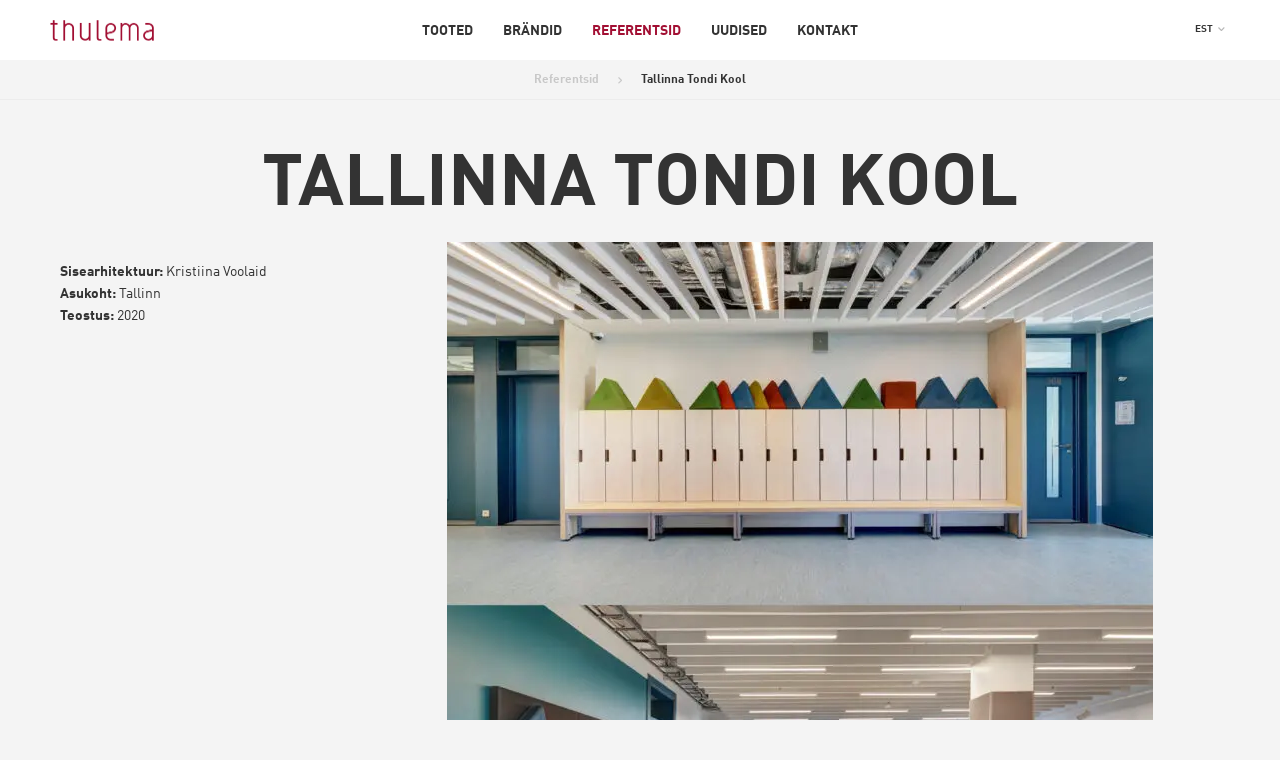

--- FILE ---
content_type: text/html; charset=UTF-8
request_url: https://thulema.ee/reference/tallinna-tondi-kool/
body_size: 8668
content:
<!DOCTYPE html>
<!--[if lt IE 7]>
<html class="no-js lt-ie10 lt-ie9 lt-ie8 lt-ie7"> <![endif]-->
<!--[if IE 7]>
<html class="no-js lt-ie10 lt-ie9 lt-ie8"> <![endif]-->
<!--[if IE 8]>
<html class="no-js lt-ie10 lt-ie9"> <![endif]-->
<!--[if IE 9]>
<html class="no-js lt-ie10"> <![endif]-->
<!--[if gt IE 8]><!-->
<html class="no-js"> <!--<![endif]-->
<head>
	<meta charset="utf-8">
	<meta http-equiv="X-UA-Compatible" content="IE=edge,chrome=1">
	<meta name="google-site-verification" content="F0oOSFQMC31t7zUYZ7qp3dbI4Xifhh0Lb1_u7I0e6dU" />
	<title>Tallinna Tondi Kool - Thulema</title>
	<meta name="viewport" content="width=device-width, initial-scale=1">
	<script type="text/javascript">
		var ajaxurl = "https://thulema.ee/wp-admin/admin-ajax.php",
			base_path = "https://thulema.ee";
	</script>

	<script type="text/javascript">var ajax_url="https://thulema.ee/wp-admin/admin-ajax.php",ajax_nonce="6cba009c20";document.addEventListener("DOMContentLoaded",function(){if(window.jQuery){jQuery.ajaxSetup({"url":"https:\/\/thulema.ee\/wp-admin\/admin-ajax.php","data":{"_nonce":"6cba009c20"}});}}, false );</script>	<style>img:is([sizes="auto" i], [sizes^="auto," i]) { contain-intrinsic-size: 3000px 1500px }</style>
	<link rel="alternate" hreflang="et" href="https://thulema.ee/reference/tallinna-tondi-kool/" />
<link rel="alternate" hreflang="x-default" href="https://thulema.ee/reference/tallinna-tondi-kool/" />

<!-- Search Engine Optimization by Rank Math - https://rankmath.com/ -->
<meta name="robots" content="follow, index, max-snippet:-1, max-video-preview:-1, max-image-preview:large"/>
<link rel="canonical" href="https://thulema.ee/reference/tallinna-tondi-kool/" />
<meta property="og:locale" content="et_EE" />
<meta property="og:type" content="article" />
<meta property="og:title" content="Tallinna Tondi Kool - Thulema" />
<meta property="og:url" content="https://thulema.ee/reference/tallinna-tondi-kool/" />
<meta property="og:site_name" content="Thulema" />
<meta property="og:updated_time" content="2021-05-19T16:43:27+03:00" />
<meta property="og:image" content="https://thulema.ee/wp-content/uploads/2021/05/tondikoolthumb@2x.jpg" />
<meta property="og:image:secure_url" content="https://thulema.ee/wp-content/uploads/2021/05/tondikoolthumb@2x.jpg" />
<meta property="og:image:width" content="560" />
<meta property="og:image:height" content="300" />
<meta property="og:image:alt" content="Tallinna Tondi Kool" />
<meta property="og:image:type" content="image/jpeg" />
<meta name="twitter:card" content="summary_large_image" />
<meta name="twitter:title" content="Tallinna Tondi Kool - Thulema" />
<meta name="twitter:image" content="https://thulema.ee/wp-content/uploads/2021/05/tondikoolthumb@2x.jpg" />
<script type="application/ld+json" class="rank-math-schema">{"@context":"https://schema.org","@graph":[{"@type":"BreadcrumbList","@id":"https://thulema.ee/reference/tallinna-tondi-kool/#breadcrumb","itemListElement":[{"@type":"ListItem","position":"1","item":{"@id":"https://thulema.ee","name":"Home"}},{"@type":"ListItem","position":"2","item":{"@id":"https://thulema.ee/reference/tallinna-tondi-kool/","name":"Tallinna Tondi Kool"}}]}]}</script>
<!-- /Rank Math WordPress SEO plugin -->

<link rel='dns-prefetch' href='//www.googletagmanager.com' />
<link rel='dns-prefetch' href='//fonts.googleapis.com' />
		<!-- This site uses the Google Analytics by MonsterInsights plugin v9.10.0 - Using Analytics tracking - https://www.monsterinsights.com/ -->
		<!-- Note: MonsterInsights is not currently configured on this site. The site owner needs to authenticate with Google Analytics in the MonsterInsights settings panel. -->
					<!-- No tracking code set -->
				<!-- / Google Analytics by MonsterInsights -->
		<script type="text/javascript">
/* <![CDATA[ */
window._wpemojiSettings = {"baseUrl":"https:\/\/s.w.org\/images\/core\/emoji\/16.0.1\/72x72\/","ext":".png","svgUrl":"https:\/\/s.w.org\/images\/core\/emoji\/16.0.1\/svg\/","svgExt":".svg","source":{"concatemoji":"https:\/\/thulema.ee\/wp-includes\/js\/wp-emoji-release.min.js?ver=6.8.3"}};
/*! This file is auto-generated */
!function(s,n){var o,i,e;function c(e){try{var t={supportTests:e,timestamp:(new Date).valueOf()};sessionStorage.setItem(o,JSON.stringify(t))}catch(e){}}function p(e,t,n){e.clearRect(0,0,e.canvas.width,e.canvas.height),e.fillText(t,0,0);var t=new Uint32Array(e.getImageData(0,0,e.canvas.width,e.canvas.height).data),a=(e.clearRect(0,0,e.canvas.width,e.canvas.height),e.fillText(n,0,0),new Uint32Array(e.getImageData(0,0,e.canvas.width,e.canvas.height).data));return t.every(function(e,t){return e===a[t]})}function u(e,t){e.clearRect(0,0,e.canvas.width,e.canvas.height),e.fillText(t,0,0);for(var n=e.getImageData(16,16,1,1),a=0;a<n.data.length;a++)if(0!==n.data[a])return!1;return!0}function f(e,t,n,a){switch(t){case"flag":return n(e,"\ud83c\udff3\ufe0f\u200d\u26a7\ufe0f","\ud83c\udff3\ufe0f\u200b\u26a7\ufe0f")?!1:!n(e,"\ud83c\udde8\ud83c\uddf6","\ud83c\udde8\u200b\ud83c\uddf6")&&!n(e,"\ud83c\udff4\udb40\udc67\udb40\udc62\udb40\udc65\udb40\udc6e\udb40\udc67\udb40\udc7f","\ud83c\udff4\u200b\udb40\udc67\u200b\udb40\udc62\u200b\udb40\udc65\u200b\udb40\udc6e\u200b\udb40\udc67\u200b\udb40\udc7f");case"emoji":return!a(e,"\ud83e\udedf")}return!1}function g(e,t,n,a){var r="undefined"!=typeof WorkerGlobalScope&&self instanceof WorkerGlobalScope?new OffscreenCanvas(300,150):s.createElement("canvas"),o=r.getContext("2d",{willReadFrequently:!0}),i=(o.textBaseline="top",o.font="600 32px Arial",{});return e.forEach(function(e){i[e]=t(o,e,n,a)}),i}function t(e){var t=s.createElement("script");t.src=e,t.defer=!0,s.head.appendChild(t)}"undefined"!=typeof Promise&&(o="wpEmojiSettingsSupports",i=["flag","emoji"],n.supports={everything:!0,everythingExceptFlag:!0},e=new Promise(function(e){s.addEventListener("DOMContentLoaded",e,{once:!0})}),new Promise(function(t){var n=function(){try{var e=JSON.parse(sessionStorage.getItem(o));if("object"==typeof e&&"number"==typeof e.timestamp&&(new Date).valueOf()<e.timestamp+604800&&"object"==typeof e.supportTests)return e.supportTests}catch(e){}return null}();if(!n){if("undefined"!=typeof Worker&&"undefined"!=typeof OffscreenCanvas&&"undefined"!=typeof URL&&URL.createObjectURL&&"undefined"!=typeof Blob)try{var e="postMessage("+g.toString()+"("+[JSON.stringify(i),f.toString(),p.toString(),u.toString()].join(",")+"));",a=new Blob([e],{type:"text/javascript"}),r=new Worker(URL.createObjectURL(a),{name:"wpTestEmojiSupports"});return void(r.onmessage=function(e){c(n=e.data),r.terminate(),t(n)})}catch(e){}c(n=g(i,f,p,u))}t(n)}).then(function(e){for(var t in e)n.supports[t]=e[t],n.supports.everything=n.supports.everything&&n.supports[t],"flag"!==t&&(n.supports.everythingExceptFlag=n.supports.everythingExceptFlag&&n.supports[t]);n.supports.everythingExceptFlag=n.supports.everythingExceptFlag&&!n.supports.flag,n.DOMReady=!1,n.readyCallback=function(){n.DOMReady=!0}}).then(function(){return e}).then(function(){var e;n.supports.everything||(n.readyCallback(),(e=n.source||{}).concatemoji?t(e.concatemoji):e.wpemoji&&e.twemoji&&(t(e.twemoji),t(e.wpemoji)))}))}((window,document),window._wpemojiSettings);
/* ]]> */
</script>
<style id='wp-emoji-styles-inline-css' type='text/css'>

	img.wp-smiley, img.emoji {
		display: inline !important;
		border: none !important;
		box-shadow: none !important;
		height: 1em !important;
		width: 1em !important;
		margin: 0 0.07em !important;
		vertical-align: -0.1em !important;
		background: none !important;
		padding: 0 !important;
	}
</style>
<link rel='stylesheet' id='wp-block-library-css' href='https://thulema.ee/wp-includes/css/dist/block-library/style.min.css?ver=6.8.3' type='text/css' media='all' />
<style id='classic-theme-styles-inline-css' type='text/css'>
/*! This file is auto-generated */
.wp-block-button__link{color:#fff;background-color:#32373c;border-radius:9999px;box-shadow:none;text-decoration:none;padding:calc(.667em + 2px) calc(1.333em + 2px);font-size:1.125em}.wp-block-file__button{background:#32373c;color:#fff;text-decoration:none}
</style>
<style id='global-styles-inline-css' type='text/css'>
:root{--wp--preset--aspect-ratio--square: 1;--wp--preset--aspect-ratio--4-3: 4/3;--wp--preset--aspect-ratio--3-4: 3/4;--wp--preset--aspect-ratio--3-2: 3/2;--wp--preset--aspect-ratio--2-3: 2/3;--wp--preset--aspect-ratio--16-9: 16/9;--wp--preset--aspect-ratio--9-16: 9/16;--wp--preset--color--black: #000000;--wp--preset--color--cyan-bluish-gray: #abb8c3;--wp--preset--color--white: #ffffff;--wp--preset--color--pale-pink: #f78da7;--wp--preset--color--vivid-red: #cf2e2e;--wp--preset--color--luminous-vivid-orange: #ff6900;--wp--preset--color--luminous-vivid-amber: #fcb900;--wp--preset--color--light-green-cyan: #7bdcb5;--wp--preset--color--vivid-green-cyan: #00d084;--wp--preset--color--pale-cyan-blue: #8ed1fc;--wp--preset--color--vivid-cyan-blue: #0693e3;--wp--preset--color--vivid-purple: #9b51e0;--wp--preset--gradient--vivid-cyan-blue-to-vivid-purple: linear-gradient(135deg,rgba(6,147,227,1) 0%,rgb(155,81,224) 100%);--wp--preset--gradient--light-green-cyan-to-vivid-green-cyan: linear-gradient(135deg,rgb(122,220,180) 0%,rgb(0,208,130) 100%);--wp--preset--gradient--luminous-vivid-amber-to-luminous-vivid-orange: linear-gradient(135deg,rgba(252,185,0,1) 0%,rgba(255,105,0,1) 100%);--wp--preset--gradient--luminous-vivid-orange-to-vivid-red: linear-gradient(135deg,rgba(255,105,0,1) 0%,rgb(207,46,46) 100%);--wp--preset--gradient--very-light-gray-to-cyan-bluish-gray: linear-gradient(135deg,rgb(238,238,238) 0%,rgb(169,184,195) 100%);--wp--preset--gradient--cool-to-warm-spectrum: linear-gradient(135deg,rgb(74,234,220) 0%,rgb(151,120,209) 20%,rgb(207,42,186) 40%,rgb(238,44,130) 60%,rgb(251,105,98) 80%,rgb(254,248,76) 100%);--wp--preset--gradient--blush-light-purple: linear-gradient(135deg,rgb(255,206,236) 0%,rgb(152,150,240) 100%);--wp--preset--gradient--blush-bordeaux: linear-gradient(135deg,rgb(254,205,165) 0%,rgb(254,45,45) 50%,rgb(107,0,62) 100%);--wp--preset--gradient--luminous-dusk: linear-gradient(135deg,rgb(255,203,112) 0%,rgb(199,81,192) 50%,rgb(65,88,208) 100%);--wp--preset--gradient--pale-ocean: linear-gradient(135deg,rgb(255,245,203) 0%,rgb(182,227,212) 50%,rgb(51,167,181) 100%);--wp--preset--gradient--electric-grass: linear-gradient(135deg,rgb(202,248,128) 0%,rgb(113,206,126) 100%);--wp--preset--gradient--midnight: linear-gradient(135deg,rgb(2,3,129) 0%,rgb(40,116,252) 100%);--wp--preset--font-size--small: 13px;--wp--preset--font-size--medium: 20px;--wp--preset--font-size--large: 36px;--wp--preset--font-size--x-large: 42px;--wp--preset--spacing--20: 0.44rem;--wp--preset--spacing--30: 0.67rem;--wp--preset--spacing--40: 1rem;--wp--preset--spacing--50: 1.5rem;--wp--preset--spacing--60: 2.25rem;--wp--preset--spacing--70: 3.38rem;--wp--preset--spacing--80: 5.06rem;--wp--preset--shadow--natural: 6px 6px 9px rgba(0, 0, 0, 0.2);--wp--preset--shadow--deep: 12px 12px 50px rgba(0, 0, 0, 0.4);--wp--preset--shadow--sharp: 6px 6px 0px rgba(0, 0, 0, 0.2);--wp--preset--shadow--outlined: 6px 6px 0px -3px rgba(255, 255, 255, 1), 6px 6px rgba(0, 0, 0, 1);--wp--preset--shadow--crisp: 6px 6px 0px rgba(0, 0, 0, 1);}:where(.is-layout-flex){gap: 0.5em;}:where(.is-layout-grid){gap: 0.5em;}body .is-layout-flex{display: flex;}.is-layout-flex{flex-wrap: wrap;align-items: center;}.is-layout-flex > :is(*, div){margin: 0;}body .is-layout-grid{display: grid;}.is-layout-grid > :is(*, div){margin: 0;}:where(.wp-block-columns.is-layout-flex){gap: 2em;}:where(.wp-block-columns.is-layout-grid){gap: 2em;}:where(.wp-block-post-template.is-layout-flex){gap: 1.25em;}:where(.wp-block-post-template.is-layout-grid){gap: 1.25em;}.has-black-color{color: var(--wp--preset--color--black) !important;}.has-cyan-bluish-gray-color{color: var(--wp--preset--color--cyan-bluish-gray) !important;}.has-white-color{color: var(--wp--preset--color--white) !important;}.has-pale-pink-color{color: var(--wp--preset--color--pale-pink) !important;}.has-vivid-red-color{color: var(--wp--preset--color--vivid-red) !important;}.has-luminous-vivid-orange-color{color: var(--wp--preset--color--luminous-vivid-orange) !important;}.has-luminous-vivid-amber-color{color: var(--wp--preset--color--luminous-vivid-amber) !important;}.has-light-green-cyan-color{color: var(--wp--preset--color--light-green-cyan) !important;}.has-vivid-green-cyan-color{color: var(--wp--preset--color--vivid-green-cyan) !important;}.has-pale-cyan-blue-color{color: var(--wp--preset--color--pale-cyan-blue) !important;}.has-vivid-cyan-blue-color{color: var(--wp--preset--color--vivid-cyan-blue) !important;}.has-vivid-purple-color{color: var(--wp--preset--color--vivid-purple) !important;}.has-black-background-color{background-color: var(--wp--preset--color--black) !important;}.has-cyan-bluish-gray-background-color{background-color: var(--wp--preset--color--cyan-bluish-gray) !important;}.has-white-background-color{background-color: var(--wp--preset--color--white) !important;}.has-pale-pink-background-color{background-color: var(--wp--preset--color--pale-pink) !important;}.has-vivid-red-background-color{background-color: var(--wp--preset--color--vivid-red) !important;}.has-luminous-vivid-orange-background-color{background-color: var(--wp--preset--color--luminous-vivid-orange) !important;}.has-luminous-vivid-amber-background-color{background-color: var(--wp--preset--color--luminous-vivid-amber) !important;}.has-light-green-cyan-background-color{background-color: var(--wp--preset--color--light-green-cyan) !important;}.has-vivid-green-cyan-background-color{background-color: var(--wp--preset--color--vivid-green-cyan) !important;}.has-pale-cyan-blue-background-color{background-color: var(--wp--preset--color--pale-cyan-blue) !important;}.has-vivid-cyan-blue-background-color{background-color: var(--wp--preset--color--vivid-cyan-blue) !important;}.has-vivid-purple-background-color{background-color: var(--wp--preset--color--vivid-purple) !important;}.has-black-border-color{border-color: var(--wp--preset--color--black) !important;}.has-cyan-bluish-gray-border-color{border-color: var(--wp--preset--color--cyan-bluish-gray) !important;}.has-white-border-color{border-color: var(--wp--preset--color--white) !important;}.has-pale-pink-border-color{border-color: var(--wp--preset--color--pale-pink) !important;}.has-vivid-red-border-color{border-color: var(--wp--preset--color--vivid-red) !important;}.has-luminous-vivid-orange-border-color{border-color: var(--wp--preset--color--luminous-vivid-orange) !important;}.has-luminous-vivid-amber-border-color{border-color: var(--wp--preset--color--luminous-vivid-amber) !important;}.has-light-green-cyan-border-color{border-color: var(--wp--preset--color--light-green-cyan) !important;}.has-vivid-green-cyan-border-color{border-color: var(--wp--preset--color--vivid-green-cyan) !important;}.has-pale-cyan-blue-border-color{border-color: var(--wp--preset--color--pale-cyan-blue) !important;}.has-vivid-cyan-blue-border-color{border-color: var(--wp--preset--color--vivid-cyan-blue) !important;}.has-vivid-purple-border-color{border-color: var(--wp--preset--color--vivid-purple) !important;}.has-vivid-cyan-blue-to-vivid-purple-gradient-background{background: var(--wp--preset--gradient--vivid-cyan-blue-to-vivid-purple) !important;}.has-light-green-cyan-to-vivid-green-cyan-gradient-background{background: var(--wp--preset--gradient--light-green-cyan-to-vivid-green-cyan) !important;}.has-luminous-vivid-amber-to-luminous-vivid-orange-gradient-background{background: var(--wp--preset--gradient--luminous-vivid-amber-to-luminous-vivid-orange) !important;}.has-luminous-vivid-orange-to-vivid-red-gradient-background{background: var(--wp--preset--gradient--luminous-vivid-orange-to-vivid-red) !important;}.has-very-light-gray-to-cyan-bluish-gray-gradient-background{background: var(--wp--preset--gradient--very-light-gray-to-cyan-bluish-gray) !important;}.has-cool-to-warm-spectrum-gradient-background{background: var(--wp--preset--gradient--cool-to-warm-spectrum) !important;}.has-blush-light-purple-gradient-background{background: var(--wp--preset--gradient--blush-light-purple) !important;}.has-blush-bordeaux-gradient-background{background: var(--wp--preset--gradient--blush-bordeaux) !important;}.has-luminous-dusk-gradient-background{background: var(--wp--preset--gradient--luminous-dusk) !important;}.has-pale-ocean-gradient-background{background: var(--wp--preset--gradient--pale-ocean) !important;}.has-electric-grass-gradient-background{background: var(--wp--preset--gradient--electric-grass) !important;}.has-midnight-gradient-background{background: var(--wp--preset--gradient--midnight) !important;}.has-small-font-size{font-size: var(--wp--preset--font-size--small) !important;}.has-medium-font-size{font-size: var(--wp--preset--font-size--medium) !important;}.has-large-font-size{font-size: var(--wp--preset--font-size--large) !important;}.has-x-large-font-size{font-size: var(--wp--preset--font-size--x-large) !important;}
:where(.wp-block-post-template.is-layout-flex){gap: 1.25em;}:where(.wp-block-post-template.is-layout-grid){gap: 1.25em;}
:where(.wp-block-columns.is-layout-flex){gap: 2em;}:where(.wp-block-columns.is-layout-grid){gap: 2em;}
:root :where(.wp-block-pullquote){font-size: 1.5em;line-height: 1.6;}
</style>
<link rel='stylesheet' id='wpml-legacy-dropdown-click-0-css' href='https://thulema.ee/wp-content/plugins/sitepress-multilingual-cms/templates/language-switchers/legacy-dropdown-click/style.min.css?ver=1' type='text/css' media='all' />
<style id='wpml-legacy-dropdown-click-0-inline-css' type='text/css'>
.wpml-ls-statics-shortcode_actions{background-color:#eeeeee;}.wpml-ls-statics-shortcode_actions, .wpml-ls-statics-shortcode_actions .wpml-ls-sub-menu, .wpml-ls-statics-shortcode_actions a {border-color:#cdcdcd;}.wpml-ls-statics-shortcode_actions a, .wpml-ls-statics-shortcode_actions .wpml-ls-sub-menu a, .wpml-ls-statics-shortcode_actions .wpml-ls-sub-menu a:link, .wpml-ls-statics-shortcode_actions li:not(.wpml-ls-current-language) .wpml-ls-link, .wpml-ls-statics-shortcode_actions li:not(.wpml-ls-current-language) .wpml-ls-link:link {color:#444444;background-color:#ffffff;}.wpml-ls-statics-shortcode_actions .wpml-ls-sub-menu a:hover,.wpml-ls-statics-shortcode_actions .wpml-ls-sub-menu a:focus, .wpml-ls-statics-shortcode_actions .wpml-ls-sub-menu a:link:hover, .wpml-ls-statics-shortcode_actions .wpml-ls-sub-menu a:link:focus {color:#000000;background-color:#eeeeee;}.wpml-ls-statics-shortcode_actions .wpml-ls-current-language > a {color:#444444;background-color:#ffffff;}.wpml-ls-statics-shortcode_actions .wpml-ls-current-language:hover>a, .wpml-ls-statics-shortcode_actions .wpml-ls-current-language>a:focus {color:#000000;background-color:#eeeeee;}
</style>
<link rel='stylesheet' id='theme-normalize-css' href='https://thulema.ee/wp-content/themes/thulema/assets/stylesheets/normalize.min.css' type='text/css' media='all' />
<link rel='stylesheet' id='font-css' href='//fonts.googleapis.com/css?family=PT+Sans:400,600,700' type='text/css' media='all' />
<link rel='stylesheet' id='unsemantic-fallback-css' href='https://thulema.ee/wp-content/themes/thulema/assets/stylesheets/unsemantic-grid-responsive-tablet-no-ie7.css' type='text/css' media='all' />
<!--[if (gt IE 8) | (IEMobile)]>
<link rel='stylesheet' id='unsemantic-default-css' href='https://thulema.ee/wp-content/themes/thulema/assets/stylesheets/unsemantic-grid-responsive-tablet-no-ie7.css' type='text/css' media='all' />
<![endif]-->
<!--[if (lt IE 9) & (!IEMobile)]>
<link rel='stylesheet' id='unsemantic-ie-css' href='https://thulema.ee/wp-content/themes/thulema/assets/stylesheets/ie.css' type='text/css' media='all' />
<![endif]-->
<link rel='stylesheet' id='slick-slider-css' href='https://thulema.ee/wp-content/themes/thulema/assets/stylesheets/slick.css' type='text/css' media='all' />
<link rel='stylesheet' id='theme-main-css' href='https://thulema.ee/wp-content/themes/thulema/assets/stylesheets/bf466a38e8f222f908693d9b98cd80ae.min.css' type='text/css' media='all' />
<script type="text/javascript" src="https://thulema.ee/wp-content/plugins/sitepress-multilingual-cms/templates/language-switchers/legacy-dropdown-click/script.min.js?ver=1" id="wpml-legacy-dropdown-click-0-js"></script>
<script type="text/javascript" src="https://thulema.ee/wp-includes/js/jquery/jquery.min.js?ver=3.7.1" id="jquery-core-js"></script>
<script type="text/javascript" src="https://thulema.ee/wp-includes/js/jquery/jquery-migrate.min.js?ver=3.4.1" id="jquery-migrate-js"></script>
<script type="text/javascript" src="https://thulema.ee/wp-content/themes/thulema/assets/javascripts/vendor/slick.min.js" id="slick-slider-js"></script>
<script type="text/javascript" src="https://thulema.ee/wp-content/themes/thulema/assets/javascripts/plugins.js" id="theme-plugins-js"></script>
<script type="text/javascript" src="https://thulema.ee/wp-content/themes/thulema/assets/javascripts/af34c7f8825f7c8b5d1f57b53d0cb2fe.min.js" id="theme-main-js"></script>

<!-- Google tag (gtag.js) snippet added by Site Kit -->
<!-- Google Analytics snippet added by Site Kit -->
<script type="text/javascript" src="https://www.googletagmanager.com/gtag/js?id=G-V0G9FH6PWB" id="google_gtagjs-js" async></script>
<script type="text/javascript" id="google_gtagjs-js-after">
/* <![CDATA[ */
window.dataLayer = window.dataLayer || [];function gtag(){dataLayer.push(arguments);}
gtag("set","linker",{"domains":["thulema.ee"]});
gtag("js", new Date());
gtag("set", "developer_id.dZTNiMT", true);
gtag("config", "G-V0G9FH6PWB");
/* ]]> */
</script>
<link rel="https://api.w.org/" href="https://thulema.ee/wp-json/" /><link rel="EditURI" type="application/rsd+xml" title="RSD" href="https://thulema.ee/xmlrpc.php?rsd" />
<link rel='shortlink' href='https://thulema.ee/?p=13461' />
<link rel="alternate" title="oEmbed (JSON)" type="application/json+oembed" href="https://thulema.ee/wp-json/oembed/1.0/embed?url=https%3A%2F%2Fthulema.ee%2Freference%2Ftallinna-tondi-kool%2F" />
<link rel="alternate" title="oEmbed (XML)" type="text/xml+oembed" href="https://thulema.ee/wp-json/oembed/1.0/embed?url=https%3A%2F%2Fthulema.ee%2Freference%2Ftallinna-tondi-kool%2F&#038;format=xml" />
<meta name="generator" content="WPML ver:4.8.5 stt:1,15;" />
<meta name="generator" content="Site Kit by Google 1.161.0" /><style>.wp-block-gallery.is-cropped .blocks-gallery-item picture{height:100%;width:100%;}</style><link rel="icon" href="https://thulema.ee/wp-content/uploads/2017/11/cropped-favicon-t-160x160.png" sizes="32x32" />
<link rel="icon" href="https://thulema.ee/wp-content/uploads/2017/11/cropped-favicon-t-200x200.png" sizes="192x192" />
<link rel="apple-touch-icon" href="https://thulema.ee/wp-content/uploads/2017/11/cropped-favicon-t-200x200.png" />
<meta name="msapplication-TileImage" content="https://thulema.ee/wp-content/uploads/2017/11/cropped-favicon-t-300x300.png" />

	<script src="https://thulema.ee/wp-content/themes/thulema/assets/javascripts/modernizr-2.6.2-respond-1.1.0.min.js"></script>

</head>
<body class="wp-singular reference-template-default single single-reference postid-13461 wp-theme-thulema language-et">
<!-- Google Tag Manager -->
<noscript><iframe src="//www.googletagmanager.com/ns.html?id=GTM-MMTQGK"
		height="0" width="0" style="display:none;visibility:hidden"></iframe></noscript>
<script>(function(w,d,s,l,i){w[l]=w[l]||[];w[l].push({'gtm.start':
		new Date().getTime(),event:'gtm.js'});var f=d.getElementsByTagName(s)[0],
		j=d.createElement(s),dl=l!='dataLayer'?'&l='+l:'';j.async=true;j.src=
		'//www.googletagmanager.com/gtm.js?id='+i+dl;f.parentNode.insertBefore(j,f);
	})(window,document,'script','dataLayer','GTM-MMTQGK');</script>
<!-- End Google Tag Manager -->
<!--[if lt IE 9]>
<p class="browsehappy">You are using an <strong>outdated</strong> browser. Please
	<a href="http://browsehappy.com/">upgrade your browser</a> to improve your experience.</p>
<![endif]-->

<div class="push-menu-wrap" >
	<div class="logo-wrap">
		<a href="https://thulema.ee" class="logo"><img src="https://thulema.ee/wp-content/themes/thulema/assets/images/thulema-logo.png" alt="Thulema" width="104" height="22" /></a>
	</div>
	<div class="inner">
		<div class="menu-peamenuu-container"><ul id="menu-peamenuu" class="main-menu mob-menu"><li id="menu-item-129" class="menu-item menu-item-type-post_type menu-item-object-page menu-item-129"><a href="https://thulema.ee/avaleht/kontorimoobel-tooted/">Tooted</a></li>
<li id="menu-item-15830" class="menu-item menu-item-type-post_type menu-item-object-page menu-item-15830"><a href="https://thulema.ee/brandid/">Brändid</a></li>
<li id="menu-item-122" class="menu-item menu-item-type-post_type menu-item-object-page current-menu-ancestor current-menu-parent current_page_parent current_page_ancestor menu-item-122"><a href="https://thulema.ee/referentsid/">Referentsid</a></li>
<li id="menu-item-171" class="menu-item menu-item-type-post_type menu-item-object-page current_page_parent menu-item-171"><a href="https://thulema.ee/uudised/">Uudised</a></li>
<li id="menu-item-178" class="menu-item menu-item-type-post_type menu-item-object-page menu-item-178"><a href="https://thulema.ee/kontakt/">Kontakt</a></li>
</ul></div>				
			<div class="languages">
				
<div class="wpml-ls-statics-shortcode_actions wpml-ls wpml-ls-legacy-dropdown-click js-wpml-ls-legacy-dropdown-click" id="lang_sel_click">
	<ul role="menu">

		<li class="wpml-ls-slot-shortcode_actions wpml-ls-item wpml-ls-item-et wpml-ls-current-language wpml-ls-first-item wpml-ls-last-item wpml-ls-item-legacy-dropdown-click" role="none">

			<a href="#" class="js-wpml-ls-item-toggle wpml-ls-item-toggle lang_sel_sel icl-et" role="menuitem" title="Switch to EST">
                <span class="wpml-ls-native icl_lang_sel_native" role="menuitem">EST</span></a>

			<ul class="js-wpml-ls-sub-menu wpml-ls-sub-menu" role="menu">
							</ul>

		</li>

	</ul>
</div>
			</div>

			</div>
	<!-- /.inner -->
	<div class="loading-bar"></div>
</div>
<!-- /.push-menu-wrap -->
<div class="page-wrap fade-hidden">
	<div class="content-wrap">


	<div class="section references reference-with-gallery">
		<div class="grid-row reference-breadcrumb breadcrumb">
			<div class="grid-container">
				<div class="grid-100 tablet-grid-100 mobile-grid-100">
					<a href="https://thulema.ee/referentsid/" class="back-link"><span>&lt;</span> Tagasi					</a>
					<a href="https://thulema.ee/referentsid/">Referentsid </a>
					<span>&gt;</span>

					<p>Tallinna Tondi Kool</p>
				</div>
				<!-- grid-100 -->
			</div>
			<!-- grid-container -->
		</div>
		<!-- .grid-row -->
		<div class="grid-row reference-content">
			<div class="grid-container">
				<div class="grid-100 tablet-grid-100 mobile-grid-100">
					<h1>Tallinna Tondi Kool</h1>

					<div class="grid-33 tablet-grid-33 mobile-grid-100 grid-parent">
						<section class="inner-block">
							<p><strong>Sisearhitektuur:</strong> Kristiina Voolaid<br />
<strong>Asukoht:</strong> Tallinn<br />
<strong>Teostus:</strong> 2020</p>
						</section>
					</div>
					<!-- grid-33 -->
										
						<div class="grid-66 tablet-grid-66 mobile-grid-100 grid-parent">
							<div class="gallery reference-gallery">
								<picture><source srcset="https://thulema.ee/wp-content/uploads/2021/05/tondikool@2x-scaled.jpg.webp 706w, https://thulema.ee/wp-content/uploads/2021/05/tondikool@2x-110x400.jpg.webp 110w, https://thulema.ee/wp-content/uploads/2021/05/tondikool@2x-331x1200.jpg.webp 331w, https://thulema.ee/wp-content/uploads/2021/05/tondikool@2x-768x2784.jpg.webp 768w, https://thulema.ee/wp-content/uploads/2021/05/tondikool@2x-248x900.jpg.webp 248w, https://thulema.ee/wp-content/uploads/2021/05/tondikool@2x-44x160.jpg.webp 44w, https://thulema.ee/wp-content/uploads/2021/05/tondikool@2x-820x2973.jpg.webp 820w" sizes='(max-width: 706px) 100vw, 706px' type="image/webp"><img width="706" height="2560" src="https://thulema.ee/wp-content/uploads/2021/05/tondikool@2x-scaled.jpg" class="attachment-reference-single size-reference-single" alt="" decoding="async" fetchpriority="high" srcset="https://thulema.ee/wp-content/uploads/2021/05/tondikool@2x-scaled.jpg 706w, https://thulema.ee/wp-content/uploads/2021/05/tondikool@2x-110x400.jpg 110w, https://thulema.ee/wp-content/uploads/2021/05/tondikool@2x-331x1200.jpg 331w, https://thulema.ee/wp-content/uploads/2021/05/tondikool@2x-768x2784.jpg 768w, https://thulema.ee/wp-content/uploads/2021/05/tondikool@2x-248x900.jpg 248w, https://thulema.ee/wp-content/uploads/2021/05/tondikool@2x-44x160.jpg 44w, https://thulema.ee/wp-content/uploads/2021/05/tondikool@2x-820x2973.jpg 820w" sizes="(max-width: 706px) 100vw, 706px" data-eio="p" /></picture>							</div>
						</div>
						<!-- grid-66 -->

									</div>
				<!-- grid-100 -->
			</div>
			<!-- grid-container -->
		</div>
		<!-- .grid-row -->
	</div> <!-- .section -->


</div> <!-- /.content-wrap -->
<div class="section page-footer">
	<div class="grid-container">
		<div class="grid-100 tablet-grid-100 mobile-grid-100">
			<div class="footer-logo">
				<img src="https://thulema.ee/wp-content/themes/thulema/assets/images/thulema-logo.svg" width="122" height="37" />
			</div>
		</div>
		<!-- grid-50 -->
	</div>
	<!-- grid-container -->
	<div class="grid-container">
							<div class="grid-50 tablet-grid-50 mobile-grid-100 tablet-push-50 push-50">
				<div class="footer-news clearfix">
											<article class="footer-news-item">
															<section class="news-thumb">
									<a href="https://thulema.ee/2025/10/saku-gumnaasiumi-uus-koolimaja-ajakirjas-diivan/#23354">
										<picture><source srcset="https://thulema.ee/wp-content/uploads/2025/10/IMG_20251014_132749-200x180.jpg.webp"  type="image/webp"><img width="200" height="180" src="https://thulema.ee/wp-content/uploads/2025/10/IMG_20251014_132749-200x180.jpg" class="attachment-footer-news size-footer-news wp-post-image" alt="" decoding="async" loading="lazy" data-eio="p" /></picture>									</a>
								</section>
														<h1>
								<a href="https://thulema.ee/2025/10/saku-gumnaasiumi-uus-koolimaja-ajakirjas-diivan/#23354">Saku Gümnaasiumi uus koolimaja ajakirjas Diivan</a>
							</h1>
							<span class="date">14. oktoober 2025</span>
						</article>
											<article class="footer-news-item">
															<section class="news-thumb">
									<a href="https://thulema.ee/2025/10/thulema-on-tallinn-design-week-2025-satelliit/#23324">
										<picture><source srcset="https://thulema.ee/wp-content/uploads/2025/10/Screen-Shot-2025-09-25-at-14.21.28-200x180.jpg.webp"  type="image/webp"><img width="200" height="180" src="https://thulema.ee/wp-content/uploads/2025/10/Screen-Shot-2025-09-25-at-14.21.28-200x180.jpg" class="attachment-footer-news size-footer-news wp-post-image" alt="" decoding="async" loading="lazy" data-eio="p" /></picture>									</a>
								</section>
														<h1>
								<a href="https://thulema.ee/2025/10/thulema-on-tallinn-design-week-2025-satelliit/#23324">Thulema on Tallinn Design Week 2025 satelliit</a>
							</h1>
							<span class="date">2. oktoober 2025</span>
						</article>
														</div>
			</div>
			<!-- grid-50 -->
				<div class="grid-25 tablet-grid-25 mobile-grid-100 tablet-pull-50 pull-50">
			<div class="footer-contacts">
				<h3>THULEMA SALONG</h3>
<p>Pärnu mnt 158, Tallinn 11317</p>
<p>Tel: +372 651 8118</p>
<p><a href="mailto:thulema@thulema.ee">thulema@thulema.ee</a></p>
<p>&nbsp;</p>
<p><a href="https://www.facebook.com/thulemafurniture/"><span style="color: #999999;">FACEBOOK</span></a></p>
<p><a href="https://www.instagram.com/thulemafurniture/"><span style="color: #999999;">INSTAGRAM</span></a></p>
			</div>
		</div>
		<!-- grid-50 -->
		<div class="grid-25 tablet-grid-25 mobile-grid-100 tablet-pull-50 pull-50 hide-on-mobile">
			<div class="menu-jalusemenuu-container"><ul id="menu-jalusemenuu" class="footer-menu"><li id="menu-item-15109" class="menu-item menu-item-type-post_type menu-item-object-page menu-item-15109"><a href="https://thulema.ee/disain/">Disain</a></li>
<li id="menu-item-15111" class="menu-item menu-item-type-post_type menu-item-object-page menu-item-15111"><a href="https://thulema.ee/firmast/ettevotte-tutvustus/">Ettevõtte tutvustus</a></li>
<li id="menu-item-15110" class="menu-item menu-item-type-post_type menu-item-object-page menu-item-15110"><a href="https://thulema.ee/firmast/aritingimused/">Äritingimused</a></li>
<li id="menu-item-20561" class="menu-item menu-item-type-custom menu-item-object-custom menu-item-20561"><a href="https://thulema.ee/wp-content/uploads/2024/08/EST_Kitman-Thulema-AS_Carbon-Footprint-Report_2021-2023.pdf">Süsiniku jalajälje raport</a></li>
<li id="menu-item-22941" class="menu-item menu-item-type-post_type menu-item-object-page menu-item-22941"><a href="https://thulema.ee/agr-inside-design-outside/">AGR inside. Design outside.</a></li>
</ul></div>		</div>
		<!-- grid-25 -->
	</div>
	<!-- .grid-container -->
</div>
<!-- .section -->

</div> <!-- .page-wrap -->
<script type="speculationrules">
{"prefetch":[{"source":"document","where":{"and":[{"href_matches":"\/*"},{"not":{"href_matches":["\/wp-*.php","\/wp-admin\/*","\/wp-content\/uploads\/*","\/wp-content\/*","\/wp-content\/plugins\/*","\/wp-content\/themes\/thulema\/*","\/*\\?(.+)"]}},{"not":{"selector_matches":"a[rel~=\"nofollow\"]"}},{"not":{"selector_matches":".no-prefetch, .no-prefetch a"}}]},"eagerness":"conservative"}]}
</script>
<script type="text/javascript" src="https://thulema.ee/wp-content/plugins/sitepress-multilingual-cms/templates/language-switchers/legacy-dropdown-click/script.js?ver=4.8.5" id="language-selector-js"></script>

<script>var rocket_beacon_data = {"ajax_url":"https:\/\/thulema.ee\/wp-admin\/admin-ajax.php","nonce":"d59238567b","url":"https:\/\/thulema.ee\/reference\/tallinna-tondi-kool","is_mobile":false,"width_threshold":1600,"height_threshold":700,"delay":500,"debug":null,"status":{"atf":true,"lrc":true,"preconnect_external_domain":true},"elements":"img, video, picture, p, main, div, li, svg, section, header, span","lrc_threshold":1800,"preconnect_external_domain_elements":["link","script","iframe"],"preconnect_external_domain_exclusions":["static.cloudflareinsights.com","rel=\"profile\"","rel=\"preconnect\"","rel=\"dns-prefetch\"","rel=\"icon\""]}</script><script data-name="wpr-wpr-beacon" src='https://thulema.ee/wp-content/plugins/wp-rocket/assets/js/wpr-beacon.min.js' async></script></body>
</html>
<!-- Cached for great performance - Debug: cached@1764065424 -->

--- FILE ---
content_type: text/css; charset=utf-8
request_url: https://thulema.ee/wp-content/themes/thulema/assets/stylesheets/bf466a38e8f222f908693d9b98cd80ae.min.css
body_size: 9174
content:
button,html,input,select,textarea{color:#333;font-family:FFDINWebPro,PT Sans,Tahoma,Helvetica,Arial,sans-serif;font-weight:400}body,html{width:100%}body{background:#fff;font-size:1em;line-height:1.2;margin:0}::-moz-selection{background:#b3d4fc;text-shadow:none}::selection{background:#b3d4fc;text-shadow:none}h1,h2,h3,h4,h5{word-wrap:break-word;font-family:FFDINWebProBold,PT Sans,Tahoma,Helvetica,Arial,sans-serif;font-weight:400}h2{font-size:20px}h3{font-size:18px}h4{font-size:16px}hr{*zoom:1;border:0;clear:both;display:block;height:1px;margin:10px 0;padding:0}hr:after,hr:before{content:" ";display:table}hr:after{clear:both}img{vertical-align:middle}strong{font-family:FFDINWebProBold,PT Sans,Tahoma,Helvetica,Arial,sans-serif;font-weight:400}a{color:#a71d3f;text-decoration:none}ul{margin:20px auto;padding:0 0 0 25px}.chromeframe{background:#ccc;color:#000;margin:.2em 0;padding:.2em 0}[class*=" icon-"],[class^=icon-]{*zoom:1;display:inline-block;*display:inline;height:24px;line-height:100%;margin-top:-2px;vertical-align:middle;width:24px}.no-backgroundsize [class^=icon-],.no-svg [class*=" icon-"]{*margin-right:.3em}[class*=" icon-"].sml-icon,[class^=icon-].sml-icon{height:16px;width:16px}[class*=" icon-"].medium-icon,[class^=icon-].medium-icon{height:32px;width:32px}[class*=" icon-"].big-icon,[class^=icon-].big-icon{height:50px;width:50px}.icon-phone{background-position:-113px -13px}.icon-sml-arrow{background-position:-317px -17px}.icon-sml-arrow-pink{background-position:-367px -17px}*{box-sizing:border-box}.btn,a.btn,input.btn,input[type=submit]{background:#fff;border:0;color:#a82e47;display:inline-block;font-size:22px;font-weight:400;padding:4px 14px;position:relative;text-align:center;text-decoration:none;text-transform:uppercase;transition:all .3s cubic-bezier(.215,.61,.355,1);vertical-align:middle}.btn:focus,a.btn:focus,input.btn:focus,input[type=submit]:focus{outline:none}.full-link,.full-link:hover{bottom:0;display:block;left:0;outline:none;position:absolute;text-decoration:none;top:0;width:100%}fieldset{border:0;margin:4px 0;padding:0}textarea{resize:vertical}label{display:block;margin:0 0 5px}input,textarea{background:#fff;border:1px solid #e4e4e4;border-radius:0;font-size:14px;outline:none;padding:10px}input:focus,textarea:focus{border:1px solid #cbcbcb;color:#000}.table-wrap{overflow-x:scroll;width:100%}@font-face{font-family:FFDINWebProBold;src:url(../fonts/2E6021_0_0.eot);src:url(../fonts/2E6021_0_0.eot?#iefix) format("embedded-opentype"),url(../fonts/2E6021_0_0.woff2) format("woff2"),url(../fonts/2E6021_0_0.woff) format("woff"),url(../fonts/2E6021_0_0.ttf) format("truetype")}@font-face{font-family:FFDINWebProLight;src:url(../fonts/2E6021_1_0.eot);src:url(../fonts/2E6021_1_0.eot?#iefix) format("embedded-opentype"),url(../fonts/2E6021_1_0.woff2) format("woff2"),url(../fonts/2E6021_1_0.woff) format("woff"),url(../fonts/2E6021_1_0.ttf) format("truetype")}@font-face{font-family:FFDINWebPro;src:url(../fonts/2E6021_2_0.eot);src:url(../fonts/2E6021_2_0.eot?#iefix) format("embedded-opentype"),url(../fonts/2E6021_2_0.woff2) format("woff2"),url(../fonts/2E6021_2_0.woff) format("woff"),url(../fonts/2E6021_2_0.ttf) format("truetype")}body{-webkit-overflow-scrolling:touch;-webkit-font-smoothing:antialiased;background:#f4f4f4;font-size:14px;line-height:160%;overflow:auto;overflow-x:hidden;position:relative;right:0;transition:right .5s cubic-bezier(.86,0,.07,1);width:100%}body.opened{right:250px}.page-wrap.fade-hidden{opacity:0!important}.page-wrap{padding-top:40px;position:relative;transition:opacity .8s cubic-bezier(.86,0,.07,1)}body.opened .page-wrap{opacity:.1}.d-none{display:none!important}.section{transition:opacity .35s cubic-bezier(.86,0,.07,1)}.section .grid-row{position:relative}.grid-container{max-width:1200px}.section img{height:auto;max-width:100%}.logo-wrap{background:#fff;height:40px;left:0;margin:0;position:fixed;right:0;top:0;transition:left .5s cubic-bezier(.86,0,.07,1);width:100%}.opened .logo-wrap{left:-250px;opacity:.1}.logo{display:block;float:left;height:auto;margin:9px 0 0 15px;transition:all .5s cubic-bezier(.86,0,.07,1);width:80px}.logo img{height:auto;max-width:100%}.push-menu-wrap{background:#fff;height:100%;position:fixed;right:-250px;top:0;transition:right .5s cubic-bezier(.86,0,.07,1);width:250px;z-index:20}.opened.push-menu-wrap{right:0}.push-menu-wrap .loading-bar{background:#a71d3f;display:block;height:1px;left:0;position:absolute;top:0;transition:all .5s cubic-bezier(.86,0,.07,1);width:0}.push-menu-wrap .inner{height:100%;overflow-y:auto}.push-menu-wrap .languages{bottom:35px;left:15px;position:absolute}.push-menu-wrap .languages ul{list-style:none;margin:5px 15px;overflow:hidden;padding:0}.push-menu-wrap .languages #lang_sel_click{background:transparent;border:0;width:auto}.push-menu-wrap .languages #lang_sel_click li{float:left;line-height:100%;margin:0;padding:0;position:relative;width:auto}.push-menu-wrap .languages #lang_sel_click li a{background:#fff;color:#b9b9b9;display:block;font-family:FFDINWebProBold,PT Sans,Tahoma,Helvetica,Arial,sans-serif;font-size:10px;font-weight:400;padding:5px;text-transform:uppercase}.push-menu-wrap .languages li a.active{color:#333}.push-menu-wrap .languages #lang_sel_click ul ul{background:#fff;border-top:0;display:inline-block;height:auto;left:auto;margin:0;position:relative;top:auto;vertical-align:middle;visibility:visible;width:auto}.push-menu-wrap .languages #lang_sel_click a.lang_sel_sel{background:none;border:0;color:#333;display:inline-block;font-family:FFDINWebProBold,PT Sans,Tahoma,Helvetica,Arial,sans-serif;font-size:12px;font-weight:400;line-height:100%;padding:5px;position:relative;text-decoration:none!important;vertical-align:middle}.push-menu-wrap .languages #lang_sel_click a.lang_sel_sel:after{background:url(../images/sml-arrow-grey-down@2x.png) no-repeat 50%;background-size:7px 4px;border:0;content:" ";display:none;height:10px;margin:-5px 0 0;position:absolute;right:4px;top:50%;width:10px}.push-menu-wrap .languages #lang_sel_click ul ul a{border:0;color:#b9b9b9;font-family:FFDINWebProBold,PT Sans,Tahoma,Helvetica,Arial,sans-serif;font-size:12px;font-weight:400;padding:5px;text-transform:uppercase}.push-menu-wrap .menu-button{cursor:pointer;display:block;height:24px;left:-39px;margin:0;opacity:1;overflow:hidden;padding:0;position:absolute;top:8px;white-space:nowrap;width:24px;z-index:21}.push-menu-wrap .menu-button span{height:22px;margin:0;text-align:center;white-space:nowrap;width:22px}.push-menu-wrap .menu-button span,.push-menu-wrap .menu-button span img{display:inline-block;vertical-align:middle}.push-menu-wrap.opened .menu-button span:after,.push-menu-wrap.opened .menu-button span:before{margin-top:0}.push-menu-wrap .menu-button span{margin:0 auto;position:relative;top:12px}.push-menu-wrap .menu-button span:after,.push-menu-wrap .menu-button span:before{content:"";opacity:1;position:absolute}.push-menu-wrap .menu-button span,.push-menu-wrap .menu-button span:after,.push-menu-wrap .menu-button span:before{background-color:#a20f33;display:block;height:2px;transition:all .5s cubic-bezier(.86,0,.07,1);width:22px}.push-menu-wrap.home-active .menu-button span,.push-menu-wrap.home-active .menu-button span:after,.push-menu-wrap.home-active .menu-button span:before{box-shadow:none}.push-menu-wrap .menu-button span:before{margin-top:-6px}.push-menu-wrap .menu-button span:after{margin-top:6px}.push-menu-wrap .menu-button.burger span{transition-delay:.2s,0;transition-duration:.1s}.push-menu-wrap .menu-button.burger span:after,.push-menu-wrap .menu-button.burger span:before{transition-delay:.2s,0;transition-duration:.2s;transition-property:all}.push-menu-wrap .menu-button.cross span{background-color:transparent;transition-delay:0,.2s}.push-menu-wrap .menu-button.cross span:before{margin-left:0;margin-top:0;transform:rotate(45deg);transition-delay:0,.2s;width:22px}.push-menu-wrap .menu-button.cross span:after{margin-left:0;margin-top:0;transform:rotate(-45deg);transition-delay:0,.2s;width:22px}.main-menu{list-style:none;margin:0 auto;padding:0;position:relative}.main-menu li{display:block;line-height:100%;margin:0;padding:0}.main-menu li a{color:#333;display:block;font-family:FFDINWebProBold,PT Sans,Tahoma,Helvetica,Arial,sans-serif;font-size:16px;font-weight:400;padding:17px 20px 12px;position:relative;text-decoration:none;text-transform:uppercase;transition:all 1.3s cubic-bezier(.86,0,.07,1)}.main-menu li.active a,.main-menu li.active a:hover,.main-menu li.current-menu-ancestor a,.main-menu li.current-menu-ancestor a:hover,.main-menu li.current-menu-item a,.main-menu li.current-menu-item a:hover{color:#a20f33}.main-menu li a:hover{color:#333;transition:all .15s cubic-bezier(.25,.25,.75,.75)}.main-menu:hover li a:not(:hover){color:#b9b9b9;transition:all .25s cubic-bezier(.25,.25,.75,.75)}.grid-container ul{list-style:none;padding:0}.grid-container ul li:before{background:#a20f33;border-radius:100%;content:"";display:inline-block;height:5px;margin:5px 6px 1px 4px;position:relative;width:5px}.grid-container p{margin:1.4em 0}.section.hero-img{background-color:#fff;background-position:50%;background-repeat:no-repeat;background-size:cover;height:30vh;position:relative;transition:background .85s cubic-bezier(.215,.61,.355,1)}.section.hero-img:after{background-color:#fff;bottom:0;content:"";display:block;left:0;position:absolute;top:0;transition:all 1s cubic-bezier(.215,.61,.355,1);width:100%}.section.hero-img.fade:after{opacity:0}.breadcrumb{border-bottom:1px solid #ececec;padding:8px 0}.breadcrumb .grid-100 .back-link{color:#333;display:inline-block;vertical-align:middle}.breadcrumb .back-link span{background:url(../images/sml-arrow-l-grey-left@2x.png) no-repeat 50%;background-size:4px 7px;color:#c8c8c8;margin:0 3px 0 2px}.nobackgroundsize .breadcrumb .back-link span{background-image:url(../images/sml-arrow-l-grey-left.png)}.breadcrumb .grid-100>*{display:none;font-family:FFDINWebProBold,PT Sans,Tahoma,Helvetica,Arial,sans-serif;font-size:12px;font-weight:400;vertical-align:middle}.breadcrumb a{color:#c8c8c8;text-decoration:none;transition:all .1s cubic-bezier(.25,.25,.75,.75)}.breadcrumb a:hover{color:#333}.breadcrumb span{background:url(../images/sml-arrow-l-grey@2x.png) no-repeat 50%;background-size:4px 7px;color:#c8c8c8;display:inline-block;height:8px;left:0;margin:0 15px;overflow:hidden;text-indent:200%;white-space:nowrap;width:6px}.nobackgroundsize .breadcrumb span{background-image:url(../images/sml-arrow-l-grey.png)}.breadcrumb p{color:#333;margin:0}.grid-parent.product-menu{padding:5px 0}.grid-parent.product-menu .inner-block{margin-right:20px}.grid-parent.product-menu a{display:inline-block;padding:10px}.grid-parent.product-menu a,.grid-parent.product-menu a.contact-modal-trigger{font-family:FFDINWebProBold,PT Sans,Tahoma,Helvetica,Arial,sans-serif;font-size:15px;font-weight:400}.grid-parent.product-menu a.contact-modal-trigger{background:#fbfbfb;border-bottom:1px solid #333;display:block;margin-top:10px;padding:10px 16px;text-align:center}.product-menu ul.content-menyy{list-style:none;margin:0 auto;padding:0}.product-menu ul.content-menyy li{display:block;margin:0}.detailed-product .product-menu ul.content-menyy li:before{display:none}.product-menu .content-menyy li span{background-position:50%;background-repeat:no-repeat;background-size:contain;display:none;height:24px;margin:-2px 10px 0 0;opacity:.4;vertical-align:middle;width:24px}.product-menu .content-menyy .measures span{background-image:url(../images/icon-measures.png)}.product-menu .content-menyy .finishes span{background-image:url(../images/icon-finishes.png)}.product-menu .content-menyy .specs span{background-image:url(../images/icon-specs.png)}.product-menu .content-menyy .modules span{background-image:url(../images/icon-modules.png)}.product-menu .content-menyy .extras span{background-image:url(../images/icon-extras.png)}.detailed-product{background:#f4f4f4}.product-categories{background:#fff;border-top:1px solid #f4f4f4;margin:0 auto;padding:0;position:relative}.product-categories>.grid-row:first-child{border-bottom:1px solid #f4f4f4}.product-categories .main-categories{margin:24px auto 14px;overflow:auto}.product-categories ul{display:flex;list-style:none;margin:0 auto;min-width:440px;padding:0;text-align:center;width:100%}.product-categories ul li{display:inline-block;line-height:100%;min-width:80px;padding:0 10px 10px;text-align:center}.product-categories ul li.search-trigger-wrapper{border-left:2px solid #d9d9d9;display:none;margin-left:10px;padding-left:20px}.product-categories ul li.search-trigger-wrapper .icon{background-image:url(../images/icon-search.svg);background-size:24px;text-indent:200px}.product-categories ul li:before{display:none}.product-categories ul li a{color:#000;display:block;opacity:.55;position:relative;transition:all .6s cubic-bezier(.86,0,.07,1)}.product-categories ul li .icon{background-position:50%;background-repeat:no-repeat;display:block;height:50px;line-height:50px;margin:auto;opacity:.15;width:60px}.product-categories .tables .icon{background-image:url(../images/ikoon-lauad.svg)}.product-categories .cupboards .icon{background-image:url(../images/ikoon-kapid.svg)}.product-categories .elements .icon{background-image:url(../images/ikoon-ruumielemendid.svg)}.product-categories .soft-furniture .icon{background-image:url(../images/ikoon-pehmemoobel.svg)}.product-categories .chairs .icon{background-image:url(../images/ikoon-toolid-new.svg)}.product-categories .school .icon{background-image:url(../images/ikoon-koolimoobel.svg)}.product-categories .outlet .icon{background-image:url(../images/ikoon-outlet.svg)}.product-categories .homeoffice .icon{background-image:url(../images/ikoon-kodukontor.svg)}.product-categories ul li h2{font-size:12px;margin:5px auto;text-align:center}.product-categories ul li h3{font-size:12px;margin:10px auto;text-align:center}.product-categories a.selected,.product-categories ul a:hover{opacity:1}.product-categories .sub-categories-row{background:#fff;margin:auto}.product-categories .sub-categories-row.opened{border-bottom:1px solid #f4f4f4}.product-categories .sub-categories-row ul{display:block;max-width:none;min-width:inherit;padding:10px 0;width:100%}.product-categories .sub-categories-row li{display:inline-block;line-height:100%;margin:0 10px;padding-bottom:0}.product-categories .sub-categories-row li a{padding:0 20px}.product-categories .sub-categories-row a.selected{opacity:1}.product-categories .search-form-wrapper{background:#fff;box-shadow:0 5px 18px -6px rgba(0,0,0,.15);margin:0 auto;padding:16px;position:relative;text-align:center;width:100%;z-index:15}.product-categories .search-form-wrapper form{align-items:center;display:flex;justify-self:center;width:100%}.product-categories .search-form-wrapper form label{display:inline-block;font-family:FFDINWebProBold,PT Sans,Tahoma,Helvetica,Arial,sans-serif;margin-right:15px}.product-categories .search-form-wrapper form input[type=text]{border:0;border-bottom:3px solid #f4f4f4;width:100%}.product-categories .search-form-wrapper form input[type=submit]{background-image:url(../images/icon-search.svg);background-position:50%;background-repeat:no-repeat;background-size:24px;display:inline-block;height:30px;line-height:30px;margin-left:15px;opacity:.35;text-indent:200px;width:30px}.product-categories .search-form-wrapper form input[type=submit]:hover{opacity:.75}.product-list{background:#f4f4f4;margin:-1px auto 0;padding:0 0 1px}.product-list .list-item{background:#f4f4f4;margin:0;padding:0;position:relative;width:50%}.product-list .list-item>a{border:1px solid #e0e0e0;box-sizing:content-box;cursor:pointer;display:block;margin:0 -1px -1px 0;overflow:hidden;padding:65% 0 20%;position:relative;transition:all .6s cubic-bezier(.25,.25,.75,.75)}.product-list .list-item:nth-child(2n+0)>a{margin-right:0}.product-list .list-item .img-wrap{left:0;overflow:hidden;padding:0;position:absolute;top:0;z-index:0}.product-list .list-item .img-wrap img{display:block;transition:all 1.3s cubic-bezier(.25,.25,.75,.75);width:100%}.product-list .list-item .item-title{bottom:10px;color:#b9b9b9;font-family:FFDINWebProBold,PT Sans,Tahoma,Helvetica,Arial,sans-serif;font-size:12px;font-weight:400;left:0;line-height:100%;margin:0 auto;padding:4px 0 0;position:absolute;text-align:center;text-transform:uppercase;transition:all .6s cubic-bezier(.25,.25,.75,.75);width:100%;z-index:2}.product-list .list-item:hover{z-index:auto}.product-list .list-item:hover>a{border-color:#999;transition:all .15s cubic-bezier(.25,.25,.75,.75);z-index:3}.product-list .list-item:hover .item-title{color:#333;transition:all .15s cubic-bezier(.25,.25,.75,.75)}.product-list .list-item:hover .img-wrap img{transform:scale(1.025);transition:all .15s cubic-bezier(.25,.25,.75,.75)}.brand-products-list,.extra-products-list{background:#f4f4f4}.brand-products-list>h1,.extra-products-list>h1{font-family:FFDINWebProLight,PT Sans,Tahoma,Helvetica,Arial,sans-serif;font-size:22px;font-weight:300;line-height:100%;margin:30px auto;text-align:center;text-transform:uppercase}.product-images-slider{background:#333}.product-images-slider .slick-slider{overflow:hidden}.slick-slider{max-height:0;opacity:0;transition:all .5s cubic-bezier(.25,.25,.75,.75);transition-delay:.5s;visibility:hidden}.single-image .slick-slider,.slick-slider.slick-initialized{max-height:600px;opacity:1;visibility:visible}.full-slider .item{margin:auto;max-height:600px;max-width:90%;width:auto}.full-slider .item img{display:block;margin:auto;max-height:240px;opacity:.1;outline:none;transition:all .55s ease-in-out;width:auto}.full-slider .slick-arrow:focus,.full-slider .slick-slide:focus{outline:none}.full-slider .slick-slide.slick-current img,.full-slider.single-image .item img{filter:grayscale(0);-webkit-filter:grayscale(0);opacity:1}.full-slider .slick-slide.slick-hover img{opacity:.2}.full-slider .slick-arrow,.full-slider .slide-btn,.home-slider .slick-arrow{border:0;color:#fff;cursor:pointer;display:block;font-family:FFDINWebProLight,PT Sans,Tahoma,Helvetica,Arial,sans-serif;font-size:0;font-weight:300;height:50px;margin:-25px auto 0;overflow:hidden;position:absolute;text-indent:200%;top:50%;white-space:nowrap;width:50px;z-index:10}.full-slider .prev-slide,.full-slider .slick-prev,.home-slider .slick-prev{background:url(../images/slider-arrow-left@2x.png) no-repeat 50%;background-size:29px 55px;left:1%}.full-slider .next-slide,.full-slider .slick-next,.home-slider .slick-next{background:url(../images/slider-arrow-right@2x.png) no-repeat 50%;background-size:29px 55px;right:1%}.home-slider{height:75vh}.home-slider .slick-arrow{height:30px;margin:-15px auto 0;width:30px}.home-slider .slick-next,.home-slider .slick-prev{background-size:contain}.nobackgroundsize .full-slider .prev-slide,.nobackgroundsize .full-slider .slick-prev{background-image:url(../images/slider-arrow-left.png)}.nobackgroundsize .full-slider .next-slide,.nobackgroundsize .full-slider .slick-next{background-image:url(../images/slider-arrow-right.png)}.home-slider .slick-slider.slick-initialized,.home-slider.single-image .slick-slider{max-height:none}.home-slider .slick-slider.slick-initialized,.home-slider .slick-slider.slick-initialized .slick-list,.home-slider .slick-slider.slick-initialized .slick-track{height:100%}.home-slider .slick-slider .item:after{background-color:rgba(0,0,0,.4);content:"";height:100%;left:0;position:absolute;top:0;width:100%;z-index:1}.home-slider .slick-slider .item.img-slide:after{display:none}.home-slider .slick-slider .item.img-slide{padding:0}.home-slider .item{background-position:50%;background-repeat:no-repeat;background-size:cover;color:#fff;height:100%;margin:auto;max-height:none;overflow:hidden;position:relative;width:100%;z-index:1}.home-slider .item video{display:block;height:auto;left:50%;min-height:100%;min-width:100%;-o-object-fit:cover;object-fit:cover;top:50%;transform:translate(-50%,-50%);-webkit-user-select:none;-moz-user-select:none;user-select:none;width:100%}.home-slider .item iframe,.home-slider .item video{pointer-events:none;position:absolute;z-index:-1}.home-slider .item .grid-container{align-items:flex-end;display:flex;height:100%;padding:50px 30px;position:relative;width:100%;z-index:10}.home-slider .item.img-slide .grid-container{max-width:100%}.home-slider .item img{display:block;margin:auto;max-height:240px;opacity:.1;outline:none;transition:all .55s ease-in-out;width:auto}.home-slider .item h1{font-size:40px;line-height:1;margin:0;text-transform:uppercase}.home-slider .item .slide-content{font-size:18px;max-width:600px}.home-slider .item .slide-content p{margin:16px 0}.home-slider .item .slide-content p:first-child{margin-top:0}.home-slider .item .slide-content p:last-child{margin-bottom:0}.home-slider .item .slide-link{border-bottom:1px solid #a82e47;color:#333;font-family:FFDINWebProBold,PT Sans,Tahoma,Helvetica,Arial,sans-serif;font-size:16px;margin-top:24px;padding:8px 20px 6px;text-transform:none}.home-slider .item.img-slide .slide-link{opacity:0;position:static}.home-slider .item.img-slide .slide-link:after{content:"";height:100%;left:0;position:absolute;top:0;width:100%}.home-slider .slick-arrow:focus,.home-slider .slick-slide:focus{outline:none}.inner-block a{transition:all .1s cubic-bezier(.25,.25,.75,.75)}.inner-block a:hover{text-decoration:underline}.detailed-product h2{font-family:FFDINWebProBold,PT Sans,Tahoma,Helvetica,Arial,sans-serif;font-size:22px;font-weight:400;line-height:120%;margin:0 auto 10px;text-transform:uppercase}.detailed-product .inner-block p{font-size:13px;line-height:150%;margin:10px auto}.detailed-product .product-intro{padding:20px 0}.detailed-product .product-intro .product-brand{margin-bottom:25px;margin-top:-20px}.detailed-product .product-intro .inner-block{margin:0 0 40px}.detailed-product .product-intro .ask-info h3{font-size:14px;line-height:100%;margin:0 0 15px;text-transform:uppercase}.detailed-product .product-intro .ask-info form{margin:10px 0}.detailed-product .product-intro h1{font-size:35px;line-height:100%;margin:0 0 20px;text-transform:uppercase}.detailed-product .product-intro ul{list-style:none}.detailed-product .product-intro li{margin:3px 0}.detailed-product .product-intro ul li:before{background:url(../images/sml-arrow-grey@2x.png) no-repeat 50%;background-size:4px 7px;content:"";display:inline-block;height:7px;margin:5px 7px 1px 4px;position:relative;width:4px}.detailed-product .gform_wrapper .top_label .gfield_label{display:none}.detailed-product .gform_wrapper input[type=email],.detailed-product .gform_wrapper input[type=number],.detailed-product .gform_wrapper input[type=password],.detailed-product .gform_wrapper input[type=tel],.detailed-product .gform_wrapper input[type=text],.detailed-product .gform_wrapper input[type=url],.detailed-product .gform_wrapper textarea{padding:10px;text-indent:inherit}.detailed-product .gform_wrapper .gform_footer{margin:0;padding:0}.detailed-product .product-intro .gform_wrapper .btn,.detailed-product .product-intro .gform_wrapper input[type=submit]{background:none;font-family:FFDINWebProBold,PT Sans,Tahoma,Helvetica,Arial,sans-serif;font-size:22px;font-weight:400;margin:10px 0;padding:0}.detailed-product .product-intro textarea{height:120px;max-width:400px;width:100%}.detailed-product .product-content{background:#ececec;padding:40px 0}.detailed-product .product-graphs-slider{margin:0 auto 60px;position:relative;width:280px}.detailed-product .product-graphs-slider .slick-slide{width:280px}.detailed-product .product-graphs-slider .swiper-pagination{bottom:auto;margin:10px auto 20px;position:relative}.detailed-product .product-graphs-slider .slick-slide{text-align:center}.detailed-product .product-graphs-slider .slick-slide img{margin:auto;width:auto}.product-graphs-slider .slick-arrow{border:0;color:#cecece;cursor:pointer;display:block;font-family:FFDINWebProLight,PT Sans,Tahoma,Helvetica,Arial,sans-serif;font-size:0;font-weight:300;height:27px;margin:-14px 0 0;overflow:hidden;position:absolute;text-indent:200%;top:50%;white-space:nowrap;width:15px;z-index:10}.product-graphs-slider .slick-prev{background:url(../images/slider-arrow-grey-left@2x.png) no-repeat 50%;background-size:15px 27px;left:-25px}.product-graphs-slider .slick-next{background:url(../images/slider-arrow-grey-right@2x.png) no-repeat 50%;background-size:15px 27px;right:-25px}.product-graphs-slider .slick-arrow:focus,.product-graphs-slider .slick-slide:focus{outline:none}.nobackgroundsize .product-graphs-slider .slick-prev{background-image:url(../images/slider-arrow-grey-left.png)}.nobackgroundsize .product-graphs-slider .slick-next{background-image:url(../images/slider-arrow-grey-right.png)}.detailed-product .product-colors{background:#f4f4f4;padding:40px 0}.detailed-product .product-colors .color-group{margin:15px 0}.detailed-product .product-colors .color-group h3{font-size:13px;line-height:150%;margin:9px auto}.detailed-product .product-colors .color-block{display:inline-block;font-size:0;vertical-align:top;width:70px}.detailed-product .product-colors .color-box{height:60px}.detailed-product .product-colors .color-block h2{font-family:FFDINWebPro,PT Sans,Tahoma,Helvetica,Arial,sans-serif;font-size:11px;line-height:140%;margin:5px 0 10px;text-transform:none}.detailed-product .product-specs{background:#fff;padding:40px 0}.detailed-product .product-specs .product-gallery{-moz-column-gap:10px;column-gap:10px;display:grid;grid-template-columns:repeat(2,1fr);grid-template-rows:auto}.detailed-product .product-specs .product-gallery .gallery-item{-moz-column-break-inside:avoid;break-inside:avoid;display:inline-block;display:grid;grid-template-rows:1fr auto;margin:0 0 20px;vertical-align:top}.detailed-product .product-specs .product-gallery .gallery-item img{display:block;margin:auto;max-width:100%}.detailed-product .product-specs .product-gallery .image-title{color:#333;display:block;font-family:FFDINWebPro,PT Sans,Tahoma,Helvetica,Arial,sans-serif;font-size:16px;font-weight:400;margin:5px 0;text-align:center;text-transform:uppercase}.detailed-product .product-extras{background:#333;color:#fff}.detailed-product .product-extras .content-block{position:relative}.detailed-product .product-extras .inner-block{padding:40px 20px}.detailed-product .product-extras .img-block{position:relative}.detailed-product .product-extras .img-block img{width:100%}.detailed-product .product-extras h2{font-weight:400;margin:0 0 20px}.references{background:#f4f4f4}.reference-content{padding:30px 0}.main-references .reference-item{margin:auto;overflow:hidden;position:relative}.main-references .reference-item>a{cursor:pointer;display:block;margin:auto;position:relative;width:100%}.main-references .reference-item .img-wrap{transition:all .65s cubic-bezier(.25,.25,.75,.75)}.references .reference-item .img-wrap img{aspect-ratio:3/2;display:block;height:inherit;-o-object-fit:cover;object-fit:cover;-o-object-position:50%;object-position:50%;width:100%}.references .reference-item .img-wrap img.lazyloaded{height:auto;width:100%}.main-references .reference-item .title-wrap{background:#f4f4f4;height:80px;line-height:80px;margin:0 auto;padding:0 5%;position:relative;text-align:center}.main-references .reference-item .title-wrap h1{color:#b9b9b9;display:inline-block;font-family:FFDINWebProBold,PT Sans,Tahoma,Helvetica,Arial,sans-serif;font-size:18px;font-weight:400;line-height:100%;margin:0 auto;text-transform:uppercase;transition:all .65s cubic-bezier(.25,.25,.75,.75);vertical-align:middle}.main-references .reference-item:hover h1{color:#333;transition:all .15s cubic-bezier(.25,.25,.75,.75)}.main-references .reference-item:hover .img-wrap{transform:scale(1.025);transition:all .15s cubic-bezier(.25,.25,.75,.75)}.references-list{border-bottom:1px solid #e0e0e0;border-top:1px solid #e0e0e0;margin:auto;padding:30px 0}.references-list .grid-100{padding:0 10px}.references-list .list-item{float:left;margin:15px auto;overflow:hidden;position:relative;width:50%}.references-list .list-item>a{cursor:pointer;display:block;margin:auto;position:relative;width:100%}.references-list .list-item .img-wrap{transition:all .65s cubic-bezier(.25,.25,.75,.75)}.references-list .list-item .img-wrap img{display:block;height:inherit;width:auto}.references-list .list-item .img-wrap img.lazyloaded{height:auto;width:100%}.references-list .list-item .title-wrap{background:#f4f4f4;height:50px;line-height:50px;margin:0 auto;padding:0 15%;position:relative;text-align:center}.references-list .list-item .title-wrap h1{color:#b9b9b9;display:inline-block;font-family:FFDINWebPro,PT Sans,Tahoma,Helvetica,Arial,sans-serif;font-size:13px;line-height:110%;margin:0 auto;text-align:center;text-transform:uppercase;transition:all .65s cubic-bezier(.25,.25,.75,.75);vertical-align:middle}.references-list .list-item:hover .title-wrap h1{color:#333;transition:all .15s cubic-bezier(.25,.25,.75,.75)}.references-list .list-item:hover .img-wrap{transform:scale(1.025);transition:all .15s cubic-bezier(.25,.25,.75,.75)}.full-references-list{padding:30px 0}.full-references-list h2{font-family:FFDINWebProLight,PT Sans,Tahoma,Helvetica,Arial,sans-serif;font-size:32px;font-weight:300;line-height:100%;margin:40px auto;text-transform:uppercase}.full-references-list ul{-moz-columns:2;column-count:2;-moz-column-gap:5%;column-gap:5%;list-style:none;margin:50px 0;padding:0}.full-references-list li{line-height:100%;margin:8px 0}.nocsscolumns .full-references-list li{display:inline-block;vertical-align:middle;width:48%}.full-references-list ul li:before{display:none}.reference-images-slider{background:#333}.reference-content h1{font-size:35px;line-height:100%;margin:0 0 20px;text-align:center;text-transform:uppercase}.design{padding:0}.design .grid-container{max-width:1100px}.design-content{background:url(../images/bg-wood.jpg) 50% no-repeat;background-size:cover;color:#fff;padding:20px 0}.design-content h1{font-size:35px;line-height:100%;margin:0 0 20px;text-align:center;text-transform:uppercase}.design-content .inner-block{margin:0}.designers{background:#f4f4f4;padding:40px 0}.designers h2{font-family:FFDINWebPro,PT Sans,Tahoma,Helvetica,Arial,sans-serif;font-size:32px;font-weight:400;line-height:100%;margin:0 0 40px;text-align:center;text-transform:uppercase}.designers .inner-block{margin:0 auto;max-width:600px}.design .extra-products-list{background:#fff}.designers-list{background:#f4f4f4;margin:auto;padding:0 1px 0 0}.designers-list .list-item{float:left;margin:auto;overflow:hidden;padding-bottom:1px;padding-left:1px;position:relative;width:50%}.designers-list .list-item>a{cursor:pointer;display:block;margin:auto;position:relative;width:100%}.designers-list .list-item .img-wrap{filter:grayscale(100%);opacity:.35;transition:all .75s cubic-bezier(.25,.52,.57,.99)}.designers-list .list-item .img-wrap img{display:block;width:100%}.designers-list .list-item .title-wrap{bottom:0;height:50px;left:0;line-height:50px;margin:0 auto;padding:0 15%;position:absolute;text-align:center;width:100%}.designers-list .list-item .title-wrap h1{color:#333;display:inline-block;font-family:FFDINWebProBold,PT Sans,Tahoma,Helvetica,Arial,sans-serif;font-size:14px;font-weight:400;line-height:110%;margin:0 auto;text-align:center;text-transform:uppercase;transition:all .65s cubic-bezier(.86,0,.07,1);vertical-align:middle}.designers-list .list-item:hover .title-wrap h1{color:#fff}.designers-list .list-item:hover .img-wrap{filter:grayscale(0);opacity:1}.designer .grid-container{max-width:800px}.designer-header{padding:0}.designer-header img{width:100%}.designer-header h1{color:#fff;font-size:28px;left:0;line-height:100%;margin:-14px 0 0;position:absolute;text-align:center;text-transform:uppercase;top:75%;width:100%}.designer-content{background:#fff;padding:30px 0;text-align:center}.designer .product-list{box-shadow:inset 0 0 0 1px #e0e0e0;margin:-1px auto 0;padding:1px 0 0}.designer .product-list .list-item>a{margin:-1px 0 0}.designer .extra-products-list>h1{margin:35px auto}.company{background:#f4f4f4}.company-header{padding:30px 0}.company-header h1{font-size:52px;line-height:100%;margin:20px 0 10px;text-align:center;text-transform:uppercase}.company-header .content-menu{margin:0 auto;text-align:center}.company-header .content-menu ul{list-style:none;margin:10px auto;padding:0}.company-header .content-menu li{display:inline-block;margin:0 5px}.company-header .content-menu li:before{display:none}.company-header .content-menu li a{color:#333;transition:all .45s cubic-bezier(.86,0,.07,1)}.company-header .content-menu li a:hover,.company-header .content-menu li.active a{color:#a20f33}.company-intro{padding:50px 0}.company-intro h1{font-size:22px;line-height:130%;margin:0 0 20px;text-transform:uppercase}.company-intro h2{font-family:FFDINWebProLight,PT Sans,Tahoma,Helvetica,Arial,sans-serif;font-size:22px;font-weight:300;line-height:140%;margin:20px 0}.company-photos img{width:100%}.company-content{padding:50px 0}.company-content .grid-container{max-width:1080px}.company-content .inner-block{margin:0}.company-content h1{font-size:32px;font-weight:400;line-height:100%;margin:0 0 40px;text-align:center;text-transform:uppercase}.company-content h3{font-size:14px;margin:0 0 15px;text-transform:uppercase}.slick-dots{bottom:-45px;display:block;list-style:none;margin:auto;padding:0;position:absolute;text-align:center;width:100%}.grid-container .slick-dots li:before{display:none}.slick-dots li{cursor:pointer;display:inline-block;height:20px;list-style:none;margin:0;padding:0;position:relative;width:auto}.slick-dots li button{background:#cbcbcb;border:0;border-radius:50%;color:transparent;cursor:pointer;display:block;font-size:0;height:10px;line-height:0;margin:auto 3px;opacity:1;outline:none;padding:0;width:10px}.slick-dots li.slick-active button{background:#5e5e5e}.swiper-container-horizontal>.swiper-pagination .swiper-pagination-bullet{margin:0 2px}.contact{padding:0}.company-contacts{background:#f4f4f4;padding:40px 0}.company-contacts h1{font-size:35px;line-height:100%;margin:0 0 40px;text-align:center;text-transform:uppercase}.company-contacts .office-item{margin:20px auto 30px}.company-contacts .office-item .info{margin:0 0 20px}.company-contacts .office-item .info h1{font-size:32px;line-height:100%;margin:0 0 20px;text-align:left;text-transform:uppercase}.company-contacts .office-item .info h1,.company-contacts .office-item .info h1 a{font-family:FFDINWebProLight,PT Sans,Tahoma,Helvetica,Arial,sans-serif;font-weight:300}.company-contacts .office-item .info h1 a{color:#333}.company-contacts .office-item .info h1 a:hover{color:#a71d3f}.company-contacts .office-item .info p{line-height:100%;margin:8px 0}.company-contacts .office-item .info a{font-family:FFDINWebProBold,PT Sans,Tahoma,Helvetica,Arial,sans-serif;font-weight:400}.company-contacts .office-item .streetview{border-bottom:1px solid #f4f4f4;height:220px;position:relative}.company-contacts .office-item .maps{height:220px;position:relative}.company-contacts .office-item .maps>div,.company-contacts .office-item .streetview>div{height:100%;width:100%}.company-contacts .office-item .maps img,.company-contacts .office-item .streetview img{max-width:none}.resellers{background:#f4f4f4;padding:40px 0}.resellers h2{font-size:32px;font-weight:400;line-height:100%;margin:0 0 20px;text-align:center;text-transform:uppercase}.resellers-list{font-size:0}.resellers-list .list-item{font-size:medium;margin:30px 0 40px;padding:0 10px 0 0}.resellers .list-item h1{font-size:32px;font-weight:400;line-height:100%;margin:0 0 20px;text-transform:uppercase}.resellers .list-item p{font-size:14px;line-height:100%;margin:8px 0}.resellers .list-item a{font-family:FFDINWebProBold,PT Sans,Tahoma,Helvetica,Arial,sans-serif;font-weight:400}.project-managers{background:#ececec;font-size:0;padding:40px 0 100px}.project-managers h2{font-family:FFDINWebProBold,PT Sans,Tahoma,Helvetica,Arial,sans-serif;font-size:32px;font-weight:400;line-height:100%;margin:0 0 20px;text-align:center;text-transform:uppercase}.project-managers-list .list-item{font-size:medium;margin:30px 0 40px}.project-managers-list h1{font-size:14px;line-height:100%;margin:22px auto 8px}.project-managers-list p{font-size:14px;line-height:100%;margin:8px auto}.project-managers-list a{font-family:FFDINWebProBold,PT Sans,Tahoma,Helvetica,Arial,sans-serif;font-weight:400}.news{background:#f4f4f4;padding:0 0 1px}.news-list{transition:height .45s cubic-bezier(.86,0,.07,1)}.news-article{background:#f4f4f4;transition:background .45s cubic-bezier(.86,0,.07,1)}.news-article.opened{background:#e4e4e4;z-index:2}.news-article .inner-wrap{border:1px solid #e4e4e4;box-sizing:content-box;margin:0 -1px -1px 0;overflow:hidden;padding:20px;position:relative}.news-article .article-img{margin:0 0 25px}.news-article .article-img img{display:block;width:100%}.news-article .article-header h1{font-size:28px;font-weight:400;line-height:100%;margin:0 0 5px;text-transform:uppercase}.news-article .article-header h1 a{color:#333}.news-article .article-header .date{display:block;font-size:14px;line-height:100%;margin:0;text-transform:uppercase}.news-article .article-content{max-height:133px;overflow:hidden;transition:all .55s cubic-bezier(.86,0,.07,1)}.news-article.opened .article-content{max-height:2000px}.news-article .article-content p{margin:20px 0}.news-article .readless,.news-article .readmore{clear:both;color:#a71d3f;float:left;position:relative;transition:all 1s cubic-bezier(.86,0,.07,1)}.news-article .readless{height:0;opacity:0;top:-30px}.news-article.opened .readless{height:17px;opacity:1;top:0}.news-article .readmore{bottom:0;height:17px;opacity:1}.news-article.opened .readmore{bottom:-30px;height:0;opacity:0}.page-footer{background:#fff;padding:15px 0;position:relative;z-index:5}.page-footer a{color:#333;transition:all .1s cubic-bezier(.25,.25,.75,.75)}.page-footer a:hover{color:#a71d3f}.page-footer .footer-logo{margin:0 0 20px}.page-footer .footer-contacts{font-size:12px;line-height:100%}.page-footer .footer-contacts h3{font-size:12px;line-height:100%;margin:20px 0 5px}.page-footer .footer-contacts h3:first-child{margin-top:0}.page-footer .footer-contacts p{font-size:12px;line-height:100%;margin:5px 0}.page-footer ul.footer-menu{list-style:none;margin:0;padding:0}.page-footer .footer-menu li{line-height:100%;margin:0 0 10px;padding:0}.page-footer .footer-menu li:before{display:none}.page-footer .footer-menu li a{font-family:FFDINWebProBold,PT Sans,Tahoma,Helvetica,Arial,sans-serif;font-size:12px;font-weight:400;text-transform:uppercase}.page-footer .footer-news{display:none;margin:10px auto 30px}.page-footer .footer-news-item{float:left;width:50%}.page-footer .footer-news-item .news-thumb{width:100px}.page-footer .footer-news-item h1{font-size:12px;line-height:125%;margin:10px 0 5px;max-width:230px}.page-footer .footer-news-item .date{color:#b9b9b9;font-size:12px;line-height:100%}.overlay{bottom:0;display:none;left:0;position:fixed;right:0;top:0;z-index:100}.tint{background:hsla(0,0%,70%,.75)}.modal{border:0 solid #fbfbfb;max-width:590px}.modal .content-wrap{margin:0}.modal .close{border:1px solid #fbfbfb;color:#f36b6e;font-family:FFDINWebProLight,PT Sans,Tahoma,Helvetica,Arial,sans-serif;font-weight:300;height:38px;line-height:38px;right:12px;top:12px;width:38px}.modal .modal-content{padding:20px}.modal .modal-content h2{font-size:18px}.modal-title{font-size:20px;margin-bottom:20px;text-align:center}.modal-title:last-child{margin:0}@media only screen and (min-width:480px){.main-content .grid-100>h1{font-size:50px}.detailed-product .product-graphs-slider,.detailed-product .product-graphs-slider .slick-slide{width:420px}}@media only screen and (min-width:768px){.page-wrap{display:flex;flex-direction:column;min-height:100%;min-height:100vh;padding-top:60px}.page-wrap .page-footer{flex:none}.page-wrap .content-wrap{flex:1 0 auto;padding:0;width:100%}.push-menu-wrap{border:0;height:60px;left:0;top:0;width:100%}.push-menu-wrap .inner{margin:0 15px;overflow:visible;position:relative;text-align:center}.push-menu-wrap .loading-bar{top:100%}.section.hero-img{height:100vh}.logo-wrap{background:none;height:auto;left:15px;margin:19px 0 0;position:absolute;top:0;width:auto}.logo{margin:0;position:relative;width:104px;z-index:25}.push-menu-wrap .languages{bottom:auto;left:auto;margin:0;right:0;top:19px}.push-menu-wrap .languages ul{margin:0}.push-menu-wrap .languages li a{font-size:10px}.push-menu-wrap .languages #lang_sel_click ul ul{display:block;visibility:hidden}.push-menu-wrap .languages #lang_sel_click a.lang_sel_sel{display:block;font-size:10px;padding:5px 17px 5px 5px}.push-menu-wrap .languages #lang_sel_click a.lang_sel_sel:after{display:block}.push-menu-wrap .languages #lang_sel_click li{float:none}.push-menu-wrap .languages #lang_sel_click ul ul a{font-size:10px;padding:5px}.push-menu-wrap .menu-button{display:none}.main-menu{background:none;border:0;display:inline-block;margin:20px auto 0;position:relative;text-align:center}.main-menu li{float:left;margin:0 2px;padding:0}.main-menu li a{border:0;font-size:13px;padding:4px 5px}.product-list .list-item{width:33.33%}.product-list .list-item>a{padding:70% 0 18.5%}.product-list .list-item:nth-child(2n+0)>a{margin-right:-1px}.product-list .list-item:nth-child(3n+0)>a{margin-right:0}.product-list .list-item .item-title{bottom:16px;font-size:14px}.brand-products-list>h1,.extra-products-list>h1{font-size:32px;margin:40px auto}.breadcrumb{text-align:center}.breadcrumb .grid-100 .back-link{display:none}.breadcrumb .grid-100>*{display:inline-block}.full-slider .item{max-width:84%}.full-slider .item img{max-height:430px}.full-slider .prev-slide,.full-slider .slick-prev{left:.5%}.full-slider .next-slide,.full-slider .slick-next{right:.5%}.home-slider .item .grid-container{padding:50px}.product-categories ul{justify-content:center}.product-categories ul li.search-trigger-wrapper{display:block}.product-categories .search-form-wrapper{bottom:-60px;left:50%;max-width:400px;opacity:0;pointer-events:none;position:absolute;transform:translate(-50%,-20px) scale(.98);transition:all .45s cubic-bezier(.86,0,.07,1);width:380px}.product-categories .search-form-wrapper.search-active{opacity:1;pointer-events:auto;transform:translate(-50%) scale(1)}.detailed-product h2{font-size:32px;line-height:100%;margin:0 auto 15px}.detailed-product p{font-size:14px}.detailed-product .product-intro{padding:50px 0}.detailed-product .product-intro h1{font-size:52px}.detailed-product .product-intro .inner-block{margin:0 80px 0 0}.grid-parent.product-menu{padding:15px}.grid-parent.product-menu .inner-block{margin-right:30px}.product-menu .content-menyy li span{display:inline-block}.detailed-product .product-specs .product-gallery{grid-template-columns:repeat(3,1fr)}.detailed-product .product-graphs-slider,.detailed-product .product-graphs-slider .slick-slide{width:700px}.detailed-product .product-content{padding:40px 0}.detailed-product .product-content .inner-block{margin:0 30px 0 0}.detailed-product .product-colors{padding:50px 0}.detailed-product .product-colors .color-group{margin:5px auto 10px}.detailed-product .product-colors .color-group h3{font-size:14px;margin:10px auto 15px}.detailed-product .product-colors .color-block{min-height:131px;width:90px}.detailed-product .product-colors .color-box{height:80px}.detailed-product .product-colors .color-block h2{font-size:12px}.main-references{display:grid;grid-template-columns:repeat(2,1fr)}.main-references.grid-row:before{display:none}.main-references .reference-item{float:none;width:100%}.main-references .reference-item .title-wrap{height:108px;line-height:108px}.main-references .reference-item .title-wrap h1{font-size:22px}.reference-content .inner-block,.reference-with-gallery .reference-content .inner-block{margin:0 30px 0 0}.references-list .grid-100{padding:0 20px}.references-list .list-item{margin:25px auto;width:25%}.references-list .list-item .title-wrap{height:62px;line-height:62px}.references-list .list-item .title-wrap h1{font-size:14px}.full-references-list ul{-moz-columns:3;column-count:3;-moz-column-gap:5%;column-gap:5%}.full-references-list li{margin:10px 0}.nocsscolumns .full-references-list li{width:32%}.reference-content{padding:50px 0}.reference-content h1{font-size:52px}.design-content .inner-block{margin:0 20px}.design-content{padding:40px 0}.design-content h1{font-size:52px;margin:0 0 50px}.desigers{padding:50px 0}.designers h2{font-size:32px;margin:0 0 50px}.designers-list .list-item{width:25%}.designers-list .list-item .title-wrap h1{font-size:16px}.designer-header h1{font-size:52px;margin-top:-26px}.designer-content{padding:40px 0}.company-content .inner-block{margin:0 20px}.company-header h1{font-size:62px}.company-header .content-menu li{margin:0 15px}.company-contacts{padding:50px 0}.company-contacts h1{font-size:52px;margin:0 0 40px}.company-contacts .office-item{display:table;width:100%}.company-contacts .office-item .info{display:table-cell;margin:auto;vertical-align:middle;width:36%}.company-contacts .office-item .streetview{border-bottom:0;display:table-cell;height:250px;vertical-align:middle;width:32%}.company-contacts .office-item .maps{border-left:1px solid #f4f4f4;display:table-cell;height:250px;vertical-align:middle;width:32%}.resellers{padding:70px 0 60px}.resellers h2{margin:0 0 50px}.resellers-list .list-item{display:inline-block;margin:25px 0;vertical-align:top;width:25%}.project-managers{padding:70px 0 120px}.project-managers h2{margin:0 0 30px}.project-managers-list .list-item{border-left:1px solid #ececec;display:inline-block;margin:20px auto;vertical-align:top;width:25%}.project-managers-list .list-item:first-child{border-left:0}.news-article{width:50%}.news-article .inner-wrap{padding:25px}.news-article .article-img{margin:0 0 35px}.news-article .article-header h1{font-size:32px}.swiper-pagination-bullet{height:10px;width:10px}.swiper-container-horizontal>.swiper-pagination .swiper-pagination-bullet{margin:0 3px}.page-footer{padding:20px 0}.page-footer .footer-logo{margin-bottom:30px}.page-footer .footer-news{display:block;margin:0 auto}.modal .modal-content{padding:60px 30px}}@media only screen and (min-width:1024px){.main-menu li a{font-size:14px;padding:4px 13px}.product-list .list-item{width:25%}.product-list.home-products .list-item:nth-child(5n+5),.product-list.home-products .list-item:nth-child(6n+6){display:none}.product-list .list-item:nth-child(3n+0)>a{margin-right:-1px}.product-list .list-item:nth-child(4n+0)>a{margin-right:0}.detailed-product .product-intro h1{font-size:72px}.detailed-product .product-extras .content-row{display:table;width:100%}.detailed-product .product-extras .content-block{display:table-cell;text-align:center;vertical-align:middle;width:33.33%}.detailed-product .product-extras .inner-block{display:inline-block;max-width:400px;padding:40px 20px;text-align:left}.detailed-product .product-extras .img-block{display:table-cell;vertical-align:middle;width:66.66%}.detailed-product .product-content .inner-block{margin:0 60px 0 0}.grid-parent.product-menu .inner-block{margin-right:60px}.product-list .list-item .item-title{bottom:20px;font-size:16px}.brand-products-list>h1,.extra-products-list>h1{margin:60px auto}.home-slider .slick-arrow{height:50px;margin:-25px auto 0;width:50px}.home-slider .item .grid-container{padding:100px 50px}.home-slider .item h1{font-size:60px}.full-slider .item img{max-height:600px}.full-slider .item{max-width:88%}.full-slider .prev-slide,.full-slider .slick-prev{left:5%}.full-slider .next-slide,.full-slider .slick-next{right:5%}.detailed-product .product-graphs-slider,.detailed-product .product-graphs-slider .slick-slide{width:900px}.product-graphs-slider .slick-arrow{height:55px;margin-top:-27px;opacity:.4;transition:all .45s cubic-bezier(.86,0,.07,1);width:30px}.product-graphs-slider .slick-arrow:hover{opacity:1}.product-graphs-slider .slick-prev{background-size:28px 53px;left:-5%}.product-graphs-slider .slick-next{background-size:28px 53px;right:-5%}.main-references{grid-template-columns:repeat(3,1fr)}.references-list .grid-100{padding:0 30px}.reference-content h1{font-size:72px}.reference-content .inner-block{margin:0 60px 0 0}.design-content{padding:50px 0 150px}.design-content h1{font-size:72px;margin:0 0 100px}.design .grid-container{max-width:1120px}.design-content .inner-block{margin:0 30px}.designers{padding:60px 0}.designers-list .list-item{width:20%}.designer-header h1{font-size:72px;margin-top:-36px}.designer-content{padding:50px 0}.company .grid-container{max-width:1120px}.company-content .inner-block{margin:0 30px}.company-header h1{font-size:72px}.company-contacts h1{font-size:72px;margin:0 0 60px}.news-article{width:33.33%}.news-article .inner-wrap{padding:30px}.page-footer{padding:30px 0}}@media only screen and (min-width:1200px){.push-menu-wrap .inner{margin:auto;max-width:1180px}.logo-wrap{left:50%;margin-left:-590px}.designers-list .list-item{width:16.66%}.product-graphs-slider .slick-prev{left:-10%}.product-graphs-slider .slick-next{right:-10%}}@media only screen and (min-width:1500px){.product-list .list-item{width:20%}.product-list.home-products .list-item:nth-child(5n+5){display:block}.product-list .list-item:nth-child(4n+0)>a{margin-right:-1px}.product-list .list-item:nth-child(5n+0)>a{margin-right:0}.brand-products-list .list-item,.extra-products-list .list-item{width:25%}.full-slider .item,.full-slider .item img,.single-image .slick-slider,.slick-slider.slick-initialized{max-height:750px}.home-slider .item .grid-container{padding:100px 0}.main-references{grid-template-columns:repeat(4,1fr)}}@media only screen and (min-width:1920px){.product-list .list-item{width:16.66%}.product-list.home-products .list-item:nth-child(6n+6){display:block}.product-list .list-item:nth-child(5n+0)>a{margin-right:-1px}.product-list .list-item:nth-child(6n+0)>a{margin-right:0}.brand-products-list .list-item,.extra-products-list .list-item{width:25%}.designers-list .list-item{width:12.5%}}.noscroll{overflow:hidden}.modal-overlay{display:none;z-index:100}.modal-overlay,.tint{bottom:0;left:0;position:fixed;right:0;top:0}.tint{animation-duration:1s;animation-fill-mode:both;background:rgba(0,0,0,.4);opacity:0;z-index:1}.scrollable{bottom:0;left:0;position:absolute;right:0;top:0;z-index:2}.overthrow{-webkit-overflow-scrolling:touch;overflow-x:auto;overflow-y:scroll;padding:0 20px}.modal{animation-duration:1s;animation-fill-mode:both;background:#fff;border-radius:0;margin:20px auto;max-width:1000px;position:relative;z-index:2}.modal .container{border:none;margin:0;padding:0}.modal .content-wrap{margin:auto}.modal .close{background:url(../images/icon-close.svg) 50% no-repeat;background-size:16px;color:#333;font-size:20px;height:24px;line-height:24px;opacity:.5;overflow:hidden;position:absolute;right:10px;text-indent:200%;top:10px;transition:all .25s cubic-bezier(.55,.055,.675,.19);white-space:nowrap;width:24px;z-index:200}.modal .close:hover{opacity:1}.modal .modal-content{animation-duration:1s;animation-fill-mode:both;display:none;margin:auto;max-width:720px;padding:30px 20px}.modal h1.modal-title{color:#893a96;font-size:34px;line-height:100%;margin:20px auto 40px;text-align:center}.modal .modal-content h2{font-size:22px;margin:0}.modal .modal-content img{height:auto;max-height:70vh;max-width:100%}.modal form{margin:20px auto}.modal form input,.modal form select,.modal form textarea{width:100%}.modal form .btn,.modal form input.btn,.modal form input[type=submit]{width:auto}.modal .gform_legacy_markup_wrapper .gform_footer input[type=submit]{margin-bottom:0}@keyframes fadeIn{0%{opacity:0}to{opacity:1}}.fadeIn{animation-name:fadeIn}.fadeInDown{animation-name:fadeInDown}@keyframes fadeInDownBig{0%{opacity:0;transform:translateY(-2000px)}to{opacity:1;transform:none}}.fadeInDownBig{animation-name:fadeInDownBig}@keyframes fadeOut{0%{opacity:1}to{opacity:0}}.fadeOut{animation-name:fadeOut}@keyframes fadeOutUp{0%{opacity:1}to{opacity:0;transform:translateY(-100%)}}.fadeOutUp{animation-name:fadeOutUp}.ir{background-color:transparent;border:0;overflow:hidden;*text-indent:-9999px}.ir:before{content:"";display:block;height:100%;width:0}.hidden{display:none!important;visibility:hidden}.visuallyhidden{clip:rect(0 0 0 0);border:0;height:1px;margin:-1px;overflow:hidden;padding:0;position:absolute;width:1px}.visuallyhidden.focusable:active,.visuallyhidden.focusable:focus{clip:auto;height:auto;margin:0;overflow:visible;position:static;width:auto}.invisible{visibility:hidden}.clearfix:after,.clearfix:before{content:" ";display:table}.clearfix:after{clear:both}.clearfix{*zoom:1}.grid-row{width:auto}.grid-row:after,.grid-row:before{content:" ";display:table}.grid-row:after{clear:both}.grid-row{*zoom:1}.alignleft,.float-left{float:left}.alignright,.float-right{float:right}.align-left{text-align:left}.align-right{text-align:right}.align-center{text-align:center}@media print{*{background:transparent!important;box-shadow:none!important;color:#000!important;text-shadow:none!important}a,a:visited{text-decoration:underline}a[href]:after{content:" (" attr(href) ")"}abbr[title]:after{content:" (" attr(title) ")"}.ir a:after,a[href^="#"]:after,a[href^="javascript:"]:after{content:""}blockquote,pre{border:1px solid #999;page-break-inside:avoid}thead{display:table-header-group}img,tr{page-break-inside:avoid}img{max-width:100%!important}@page{margin:.5cm}h2,h3,p{orphans:3;widows:3}h2,h3{page-break-after:avoid}}
/*# sourceMappingURL=main.min.css.map */


--- FILE ---
content_type: image/svg+xml
request_url: https://thulema.ee/wp-content/themes/thulema/assets/images/thulema-logo.svg
body_size: 1394
content:
<?xml version="1.0" encoding="UTF-8" standalone="no"?>
<!DOCTYPE svg PUBLIC "-//W3C//DTD SVG 1.1//EN" "http://www.w3.org/Graphics/SVG/1.1/DTD/svg11.dtd">
<svg width="100%" height="100%" viewBox="0 0 122 37" version="1.1" xmlns="http://www.w3.org/2000/svg" xmlns:xlink="http://www.w3.org/1999/xlink" xml:space="preserve" xmlns:serif="http://www.serif.com/" style="fill-rule:evenodd;clip-rule:evenodd;stroke-linejoin:round;stroke-miterlimit:2;">
    <g transform="matrix(0.464249,0,0,0.457581,0,0)">
        <rect x="0" y="0" width="262.79" height="80.86" style="fill:rgb(167,25,48);"/>
    </g>
    <g transform="matrix(0.464249,0,0,0.457581,0,0)">
        <path d="M230.26,50.85C230.25,54.69 227.17,57.79 223.25,57.8C219.87,57.79 217.05,55.48 216.33,52.38C216.31,52.3 216.29,52.21 216.28,52.13C216.25,52 216.24,51.87 216.22,51.74C216.2,51.62 216.19,51.51 216.18,51.39C216.17,51.29 216.17,51.2 216.17,51.1C216.07,47.95 218.22,45.08 221.49,44.23L230.27,41.99L230.27,50.85L230.26,50.85ZM223.25,25.41L216.98,25.41L216.98,28.88L223.25,28.88C227.17,28.89 230.25,31.91 230.26,35.74L230.26,38.4L220.59,40.87C215.85,42.08 212.7,46.26 212.7,50.85L212.7,50.97C212.7,51.11 212.71,51.26 212.71,51.4C212.71,51.44 212.72,51.48 212.72,51.53C212.73,51.66 212.74,51.79 212.75,51.92C212.75,51.94 212.76,51.96 212.76,51.98C212.78,52.13 212.8,52.28 212.82,52.43L212.82,52.45C212.85,52.62 212.88,52.78 212.91,52.94C212.92,52.98 212.93,53.02 212.94,53.06C212.97,53.19 213,53.32 213.03,53.44C213.03,53.45 213.03,53.46 213.04,53.47C214.23,57.9 218.35,61.17 223.25,61.17C226.89,61.17 228.57,59.81 230.26,58.08L230.26,61.17L233.8,61.17L233.8,35.74C233.81,30.03 229.08,25.41 223.25,25.41" style="fill:white;fill-rule:nonzero;"/>
    </g>
    <g transform="matrix(0.464249,0,0,0.457581,0,0)">
        <path d="M28.97,25.41L33.66,25.41L33.66,19.67L37.21,19.67L37.21,25.41L42.95,25.41L42.95,28.62L37.21,28.62L37.21,54.72C37.21,56.26 37.59,57.03 38.02,57.43C38.45,57.83 39.05,57.95 39.72,57.95L42.94,57.95L42.94,61.16L39.22,61.16C37.36,61.16 35.91,60.61 34.98,59.52C34.04,58.42 33.66,56.87 33.65,54.97L33.65,28.63L28.97,28.63L28.97,25.41Z" style="fill:white;fill-rule:nonzero;"/>
    </g>
    <g transform="matrix(0.464249,0,0,0.457581,0,0)">
        <path d="M120.65,19.68L124.19,19.68L124.19,54.74C124.19,56.28 124.57,57.06 125,57.45C125.43,57.85 126.03,57.97 126.71,57.97L129.93,57.97L129.93,61.18L126.22,61.18C124.36,61.18 122.91,60.63 121.98,59.54C121.04,58.44 120.66,56.89 120.66,54.99L120.66,19.68L120.65,19.68Z" style="fill:white;fill-rule:nonzero;"/>
    </g>
    <g transform="matrix(0.464249,0,0,0.457581,0,0)">
        <path d="M65.09,25.41C62.39,25.41 59.92,26.4 58.05,28.03L58.05,19.67L54.5,19.67L54.5,61.17L58.05,61.17L58.05,35.75C58.06,31.91 61.16,28.81 65.09,28.8C69.01,28.81 72.12,31.91 72.12,35.75L72.12,61.18L75.66,61.18L75.66,35.75C75.67,30.04 70.92,25.41 65.09,25.41" style="fill:white;fill-rule:nonzero;"/>
    </g>
    <g transform="matrix(0.464249,0,0,0.457581,0,0)">
        <path d="M148.47,28.79C151.85,28.8 154.67,31.11 155.39,34.21C155.41,34.29 155.43,34.38 155.44,34.47C155.47,34.59 155.48,34.72 155.5,34.85C155.51,34.97 155.53,35.09 155.54,35.22C155.55,35.31 155.55,35.4 155.55,35.49C155.65,38.65 153.5,41.53 150.23,42.37L141.45,44.61L141.45,35.75C141.47,31.9 144.56,28.8 148.47,28.79M151.14,45.72C155.88,44.51 159.02,40.33 159.03,35.74C159.03,34.84 158.91,33.96 158.69,33.12C158.69,33.11 158.69,33.11 158.68,33.1C157.49,28.67 153.37,25.4 148.47,25.4C142.64,25.4 137.92,30.03 137.92,35.73L137.92,50.8C137.92,56.51 142.64,61.13 148.47,61.14L154.75,61.14L154.75,57.67L148.47,57.67C144.55,57.66 141.47,54.64 141.46,50.81L141.46,48.19L151.14,45.72Z" style="fill:white;fill-rule:nonzero;"/>
    </g>
    <g transform="matrix(0.464249,0,0,0.457581,0,0)">
        <path d="M194.03,25.38C190.63,25.38 187.63,27.21 185.87,30C184.11,27.22 181.11,25.38 177.71,25.38C174.52,25.38 172.64,26.96 171.19,28.6L171.19,25.38L167.9,25.38L167.9,61.17L171.19,61.17L171.19,35.72C171.2,31.88 174.08,28.78 177.71,28.77C181.34,28.78 184.22,31.88 184.23,35.72L184.23,61.18L187.52,61.18L187.52,35.72C187.53,31.88 190.41,28.78 194.04,28.77C197.67,28.78 200.55,31.88 200.56,35.72L200.56,61.18L203.85,61.18L203.85,35.72C203.84,30.01 199.44,25.39 194.03,25.38" style="fill:white;fill-rule:nonzero;"/>
    </g>
    <g transform="matrix(0.464249,0,0,0.457581,0,0)">
        <path d="M104.85,25.41L104.85,50.85C104.84,54.69 101.73,57.79 97.81,57.8C93.89,57.79 90.78,54.69 90.77,50.85L90.77,25.41L87.23,25.41L87.23,50.85C87.23,56.56 91.98,61.19 97.81,61.19C101.85,61.19 103.3,59.64 104.85,57.93L104.85,61.19L108.39,61.19L108.39,25.41L104.85,25.41Z" style="fill:white;fill-rule:nonzero;"/>
    </g>
</svg>


--- FILE ---
content_type: application/javascript; charset=utf-8
request_url: https://thulema.ee/wp-content/themes/thulema/assets/javascripts/af34c7f8825f7c8b5d1f57b53d0cb2fe.min.js
body_size: 2763
content:
var $log=function(e){console.log(e)},App={init:function(){this.ajax_page(),this.scripts(),this.popups()},ajax_page:function(){$(".page-wrap").one("transitionend webkitTransitionEnd oTransitionEnd",function(){App.sliders()}).removeClass("fade-hidden"),$("a[href^='"+base_path+"']").each(function(e,t){var a=$(this),s=a.attr("href");-1===s.replace(base_path,"").indexOf(".")&&a.on("click",function(e){e.preventDefault();var t=$(".push-menu-wrap .loading-bar");$.ajax({type:"GET",url:s,cache:!0,error:function(e,t,a){window.location.href=s},xhr:function(){var e=new window.XMLHttpRequest;return e.addEventListener("progress",function(e){e.lengthComputable&&(e=e.loaded/e.total,t.css("width",Math.round(100*e)+"%"))},!1),e},beforeSend:function(){t.css("width","25%")},complete:function(){t.css("width","100%")},success:function(e){window.location.href=s}})})})},scripts:function(){$(".content-menyy a").click(function(e){e.preventDefault();e=$(this).attr("data-slug");$("html,body").animate({scrollTop:$("#"+e).offset().top-100},1e3)}),$(".main-content table").wrap("<div class='table-wrap'></div>");var t=$(".page-wrap .home-slider"),a=$(".push-menu-wrap"),s=$(".main-categories"),i=$(window);function e(){var e=i.height();768<=i.width()&&t.height(e-a.height()-s.outerHeight(!0))}e(),$(window).bind("resize",function(){wHeight=i.height(),e()}),setTimeout(function(){t.addClass("fade")},300);var o,n=$(".product-list").isotope({itemSelector:".list-item",percentPosition:!1,transitionDuration:"0.65s",masonry:{gutterWidth:0,columnWidth:0},hiddenStyle:{opacity:0},visibleStyle:{opacity:1}}),l={};function r(){var e,t=$(".search-form-wrapper");t.hasClass("search-active")?(t.removeClass("search-active"),t.find('input[type="search"]').val(""),(e=new URL(window.location)).searchParams.delete("ps"),window.history.pushState({},"",e.toString()),location.reload()):(t.addClass("search-active"),setTimeout(function(){t.find('input[type="text"]').focus()},100))}$("body:not(.home.page) .product-categories a.cat-filter").on("click",function(e){e.preventDefault();var e=$(this),t=e.parents(".cat-list");"main-cat"==t.attr("data-filter-group")&&(e.hasClass("selected")?($(".sub-category",".product-categories").hide(),$(".sub-category .selected").removeClass("selected")):($(".sub-category",".product-categories").hide(),$(".sub-category .selected").removeClass("selected"),$(".parent-category-"+e.data("category"),".product-categories").show())),e.hasClass("selected")?$(".selected",t).removeClass("selected"):($(".selected",t).removeClass("selected"),e.addClass("selected")),l={},$(".product-categories a.cat-filter.selected").each(function(){var e=$(this),t=e.parents(".cat-list").attr("data-filter-group");l[t]=e.attr("data-filter")}),window.location.hash=function(e){var t,a="";for(t in e)a+=e[t];return a}(l)}),$(window).on("hashchange",function(){n.isotope({filter:window.location.hash.substr(1)})}),1<window.location.hash.length&&($(window).trigger("hashchange"),o=", a.cat-filter-",c=window.location.hash.substr(2).split(".")[0],o=o.substr(1)+window.location.hash.substr(2).split(".").join(o),$(".parent-category-"+c).show(),$(o).addClass("selected"));var c=new URLSearchParams(window.location.search).get("ps");null!==c&&""!==c&&$(".search-form-wrapper").addClass("search-active"),$(".search-trigger-wrapper .search-trigger").click(function(e){e.preventDefault(),r()}),$(".news-list").imagesLoaded(function(){var t=$(".news-list").isotope({itemSelector:".news-article",percentPosition:!0,masonry:{columnWidth:".news-article"},animationOptions:{duration:300,queue:!0}});$(".news-article .trigger-link").click(function(e){e.preventDefault(),$(".news-article.opened").not($(this).parents(".news-article")).toggleClass("opened"),$(this).parents(".news-article").toggleClass("opened"),setTimeout(function(){t.isotope()},600)})}),$(".overlay, .modal .close").on("click",function(e){e.preventDefault(),$(".modal").addClass("fadeOutUp"),$(".tint").addClass("fadeOut"),setTimeout(function(){$(".modal").removeClass("fadeInDownBig fadeOutUp"),$(".tint").removeClass("fadeOut fadeIn"),$(".overlay").hide(),$("body").removeClass("noscroll"),$(".modal .modal-content").hide()},1200)}),$(".overlay .modal-content").click(function(e){e.stopPropagation()})},sliders:function(){function t(e){$(".slick-hover",e).removeClass("slick-hover")}function a(e){$(".slick-prev",e).on("mouseenter",function(){$(".slick-current",e).prev().addClass("slick-hover")}).on("mouseleave",function(){t()}).on("click",function(){$(this).trigger("mouseleave").trigger("mouseenter")}),$(".slick-next",e).on("mouseenter",function(){$(".slick-current",e).next().addClass("slick-hover")}).on("mouseleave",function(){t()}).on("click",function(){$(this).trigger("mouseleave").trigger("mouseenter")})}!$(".product-images-slider").hasClass("single-image")&&$(".product-images-slider .slick-slider").length&&$(".product-images-slider .slick-slider").each(function(){var e=$(this);$(this).data("slider",$(this).slick({infinite:!0,speed:800,slidesToShow:1,centerMode:!0,variableWidth:!0,init:a(e)}))}),$(".reference-images-slider .slick-slider").length&&$(".reference-images-slider .slick-slider").each(function(){var e=$(this);$(this).data("slider",$(this).slick({infinite:!0,speed:800,slidesToShow:1,centerMode:!0,variableWidth:!0,init:a(e)}))}),".product-graphs-slider .slick-slider".length&&$(".product-graphs-slider .slick-slider").slick({infinite:!1,speed:800,slidesToShow:1,centerMode:!0,variableWidth:!0,adaptiveHeight:!1,dots:!0});const e=$(".home-slider .slick-slider"),s=e.find(".embed-player"),i=e.find(".slide-image");let o=0;const n=(e,t)=>{null!=e&&null!=t&&e.contentWindow.postMessage(JSON.stringify(t),"*")},l=(e,t)=>{var a=e.find(".slick-current"),e=a.attr("class").split(" ")[1],s=a.find("iframe").get(0),i=a.data("video-start");if("vimeo"===e)switch(t){case"play":null!=i&&0<i&&!a.hasClass("started")&&(a.addClass("started"),n(s,{method:"setCurrentTime",value:i})),n(s,{method:"play",value:1});break;case"pause":n(s,{method:"pause",value:1})}else if("youtube"===e)switch(t){case"play":n(s,{event:"command",func:"mute"}),n(s,{event:"command",func:"playVideo"});break;case"pause":n(s,{event:"command",func:"pauseVideo"})}else"video"===e&&((e=a.children("video").get(0)).controls=!1,null!=e)&&("play"===t?e.play():e.pause())},r=(e,t)=>{var a,s,i,o;e[0]&&(a=$(".home-slider"),s=a.width(),i=a.height(),t=t||16/9,e.each(function(){var e=$(this);s/t<i?(o=Math.ceil(i*t),e.width(o).height(i).css({left:(s-o)/2,top:0})):(o=Math.ceil(s/t),e.width(s).height(o).css({left:0,top:(i-o)/2}))}))};$(function(){e.on("init",function(e){e=$(e.currentTarget),setTimeout(function(){l(e,"play")},1e3),r(s,16/9)}),e.on("beforeChange",function(e,t){t=$(t.$slider),l(t,"pause")}),e.on("afterChange",function(e,t){t=$(t.$slider),l(t,"play")}),e.on("lazyLoaded",function(e,t,a,s){++o===i.length&&i.addClass("show")}),e.slick({autoplaySpeed:4e3,lazyLoad:"progressive",speed:600,dots:!1,cssEase:"cubic-bezier(0.87, 0.03, 0.41, 0.9)"})}),$(window).on("resize.slickVideoPlayer",function(){r(s,16/9)})},_showOverlay:function(e){var t=$("body"),a=$(".modal-overlay"),s=($(".close",a),$(".tint")),i=$(".modal");t.addClass("noscroll"),a.show(),s.addClass("fadeIn"),a.attr("class","modal-overlay").addClass(e),$(".modal-content",a).show(),$("#"+e).show(),i.addClass("fadeInDownBig")},_hideOverlay:function(){var e=$("body"),t=$(".modal-overlay"),a=($(".close",t),$(".tint")),s=$(".modal");s.addClass("fadeOutUp"),a.addClass("fadeOut"),$(".modal-trigger.modal-active").removeClass("modal-active"),setTimeout(function(){s.removeClass("fadeInDownBig fadeOutUp"),a.removeClass("fadeOut fadeIn"),t.hide().attr("class","modal-overlay"),e.removeClass("noscroll"),$(".modal .modal-content").hide()},1e3)},popups:function(){$("body");var e=$(".modal-overlay"),a=($(".tint"),$(".close",e),$(".modal-trigger"));$(".close").click(function(e){e.preventDefault(),e.stopPropagation(),App._hideOverlay()}),a.click(function(e){e.preventDefault();var e=$(this),t=e.data("modal"),t=$("#"+t+" .modal-img");a.filter(".modal-active").removeClass("modal-active"),e.addClass("modal-active"),0==t.length||t.hasClass("loaded")||t.attr("src",t.attr("data-src")).addClass("loaded"),App._showOverlay($(this).data("modal"))}),e.click(function(){App._hideOverlay()}),$(".modal-content",e).click(function(e){e.stopPropagation()}),$(window).on("keyup",function(e){if(a.filter(".modal-active").length)switch(e.keyCode){case 37:prev_btn.trigger("click");break;case 39:next_btn.trigger("click");break;case 27:App._hideOverlay()}})},mobMenu:function(e){$this=e;$(".mob-menu",$this);$this.prepend('<p class="menu-button"><span></span></p>'),$(".menu-button",$this).on("click",function(){$(this).toggleClass("cross"),e.toggleClass("opened"),$("body").toggleClass("opened")}),$(".page-wrap").on("click",function(){$("body").hasClass("opened")&&($(".menu-button",$this).removeClass("cross"),e.removeClass("opened"),$("body").removeClass("opened"))});var t=$(window);function a(){t.width()}a(),$(window).bind("resize",function(){wWidth=$(window).width(),a()})}};$(document).ready(function(){App.init(),App.mobMenu($(".push-menu-wrap"))});
//# sourceMappingURL=main.min.js.map
